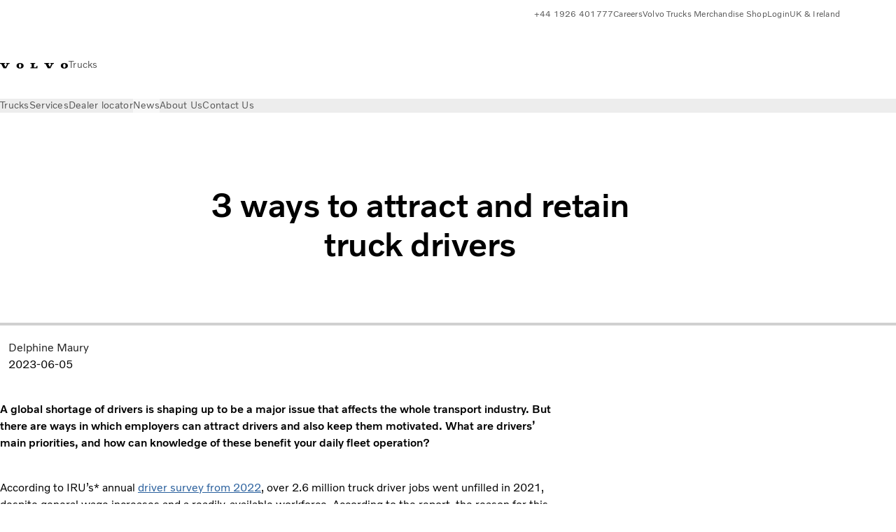

--- FILE ---
content_type: text/html;charset=utf-8
request_url: https://www.volvotrucks.co.uk/en-gb/news/insights/articles/2023/jun/3-ways-to-attract-and-retain-truck-drivers.html
body_size: 20072
content:

<!DOCTYPE HTML>
<html lang="en-GB" data-country="GB">
      <head>
    <meta charset="UTF-8"/>
    <title>3 ways to attract and retain truck drivers | Volvo Trucks</title>
    <meta name="keywords" content="Driver"/>
    <meta name="description" content="How can employers attract truck drivers and keep them motivated? And how can this knowledge benefit your daily fleet operation?"/>
    
    <meta name="viewport" content="width=device-width, initial-scale=1"/>

    
    
    

    
        <meta name="facebook-domain-verification" content="l8a8bkiitkg5gl9rridnj7w7es99xj"/>
    

    

    

    
    
<script defer="defer" type="text/javascript" src="/.rum/@adobe/helix-rum-js@%5E2/dist/rum-standalone.js"></script>
<link rel="stylesheet" href="/clientlibs-edge/production/20251211125631/shared/vcdk/publish.css" type="text/css"><script src="/clientlibs-edge/production/20251211125631/shared/vcdk/publish.js" defer></script>





    
    
<script src="/clientlibs-edge/production/20251211125631/shared/vcdk/components.js" defer></script>








    <link rel="preconnect" href="https://cdn.designsystem.volvogroup.com"/>
    <link rel="preconnect" href="https://cdn.designsystem.volvogroup.com" crossorigin/>
    <link href="https://cdn.designsystem.volvogroup.com/2-2-0/css/volvo/typefaces.css" rel="stylesheet"/>



    
    <link rel="preconnect" href="https://fonts.googleapis.com"/>
    <link rel="preconnect" href="https://fonts.gstatic.com" crossorigin/>
    <link href="https://fonts.googleapis.com/css2?family=Noto+Sans:ital,wdth,wght@0,62.5..100,100..900;1,62.5..100,100..900&display=swap" rel="stylesheet"/>

    
    









    
    <meta property="og:title" content="3 ways to attract and retain truck drivers"/>
<meta property="og:description" content="A global shortage of drivers is shaping up to be a major issue that affects the whole transport industry. But there are ways in which employers can attract drivers and also keep them motivated. What are drivers’ main priorities, and how can knowledge of these benefit your daily fleet operation?"/>
<meta property="og:type" content="website"/>
<meta property="og:image" content="https://www.volvotrucks.co.uk/content/dam/volvo-trucks/markets/master/home/news/insights/articles/2023/jun/3-ways-to-attract-and-retain-truck-drivers/female-driver-truck-2048x1045.jpg"/>
<meta property="og:image:alt" content="3 ways to attract and retain truck drivers"/>
<meta property="twitter:image" content="https://www.volvotrucks.co.uk/content/dam/volvo-trucks/markets/master/home/news/insights/articles/2023/jun/3-ways-to-attract-and-retain-truck-drivers/female-driver-truck-2048x1045.jpg"/>
<meta property="twitter:image:alt" content="3 ways to attract and retain truck drivers"/>




    
    
    
    
<link rel="stylesheet" href="/clientlibs-edge/production/20251211125631/volvo-trucks/publish.css" type="text/css">


    
    
    
    
    
    


    

     
    
    
    
    
    

    
    
    
    
    
    
    
    
    

    
    
    
    
    
    

    
    

    <meta name="analytics-pageview" content='{
            "_volvo": {
                "universal": {
                    "generic": {
                        "brand": {
                            "name": "Volvo Trucks",
                            "type": "Market",
                            "identifier": "mkt\u002Dvtc\u002Duk\u002Den",
                            "reportSuite": {
                                "prodList": "volvog224606,volvog648476,volvogvcvtc,volvogvc,volvog648633",
                                "stagingList": "volvogvtcdtmdev"
                            }
                        }
                    },
                    "web": {
                        "page": {
                            "category": "\/conf\/volvo\/settings\/wcm\/templates\/templates\u002Dvolvo\u002Dtrucks\/volvo\u002Dinsightarticlepage",
                            "language": "English",
                            "country": "United Kingdom",
                            "templateLocation": "\/conf\/volvo\/settings\/wcm\/templates\/templates\u002Dvolvo\u002Dtrucks\/volvo\u002Dinsightarticlepage",
                            "contentLocation": "\/content\/volvo\u002Dtrucks\/united\u002Dkingdom\/en\u002Dgb\/news\/insights\/articles\/2023\/jun\/3\u002Dways\u002Dto\u002Dattract\u002Dand\u002Dretain\u002Dtruck\u002Ddrivers",
                            "publishDate": "2024\u002D06\u002D11T15:41:37.687Z",
                            "tags": "driver",
                            "author": "Delphine Maury"
                        }
                    }
                }
            },
            "web" : {
                "webPageDetails" : {
                    "isErrorPage": false,
                    "isHomePage": false,
                    "name": "3 ways to attract and retain truck drivers | Volvo Trucks",
                    "siteSection": "\/news\/insights\/articles\/2023\/jun\/3\u002Dways\u002Dto\u002Dattract\u002Dand\u002Dretain\u002Dtruck\u002Ddrivers"
                }
            },
            "environment" : {
                "type": "prod"
            }
        }'/>

    
    <script>
        var dataLayer = {
            pageInfo:    {
                pageName:          "3 ways to attract and retain truck drivers",
                pageURL:           location.protocol + "//" + location.host + location.pathname,
                siteType:          "Market",
                siteIdentifier:    "mkt\u002Dvtc\u002Duk\u002Den",
                contentHierarchy1: "news",
                contentHierarchy2: "insights",
                contentHierarchy3: "articles"
            },
            contentInfo: {
                publishDate:     "2024\u002D06\u002D11T15:41:37.687Z",
                templateName:    "Trucks Editorial Article Template",
                serverName:      ""
            },
            bAInfo: {
                businessArea:           "Volvo Trucks",
                division:               "European Division",
                region:                 "EUD \u002D Region UK and Ireland",
                market:                 "United Kingdom",
                language:               "English",
                lama:                   "en\u002Dgb",
                reportSuiteListProd:    "volvog224606,volvog648476,volvogvcvtc,volvogvc,volvog648633",
                reportSuiteListStaging: "volvogvtcdtmdev"
            }
        };
    </script>
    
    <script></script>
    
    
    
    
<script src="/clientlibs-edge/production/20251211125631/shared/components/structure/analytics-pageview.js"></script>


    
    
    
<script src="/etc.clientlibs/core/wcm/components/commons/datalayer/v1/clientlibs/core.wcm.components.commons.datalayer.v1.lc-6e1e9f7e5e2e5885d29bea65710ca169-lc.js" defer></script>


    
    
    
<script src="/clientlibs-edge/production/20251211125631/shared/components/structure/analytics-scroll.js" defer></script>




    
    
    

    

    


        <script type="text/javascript" src="//assets.adobedtm.com/afa9a4d5289e/91d28c00a83f/launch-dd00e6fe2ce8.min.js" async></script>


    
    
    
<link rel="stylesheet" href="/etc.clientlibs/volvo/clientlibs/shared/components/pagetypes/insight-page.lc-20251211130927-lc.css" type="text/css">



    

    
    
        
    
<script src="/clientlibs-edge/production/20251211125631/shared/components/structure/head-resource.js"></script>


    

    
        <link data-nc="HeadResource" rel="shortcut icon" href="/etc.clientlibs/volvo/clientlibs/volvo-trucks/publish/resources/favicon.ico" type="image/x-icon"/>
        <link data-nc="HeadResource" rel="icon" href="/etc.clientlibs/volvo/clientlibs/volvo-trucks/publish/resources/favicon.ico" type="image/x-icon"/>
    


    
    
    
        <script type='application/ld+json'>
            {"description":"How can employers attract truck drivers and keep them motivated? And how can this knowledge benefit your daily fleet operation?","headline":"3 ways to attract and retain truck drivers","datePublished":"2023-06-05","dateModified":"2023-06-21T09:14:54.102Z","image":"https://assets.volvo.com/is/image/VolvoInformationTechnologyAB/female-driver-truck-2048x1045?wid=1400&fit=constrain","mainEntityOfPage":{"@type":"WebPage","@id":"https://www.volvotrucks.co.uk/en-gb/news/insights/articles/2023/jun/3-ways-to-attract-and-retain-truck-drivers.html"},"author":{"name":"Delphine Maury","@type":"Person"},"publisher":{"name":"","logo":{"url":"https://publish-p110498-e1122048.adobeaemcloud.com/content/dam/volvo-trucks/markets/master/logos/volvo-iron-mark.svg","@type":"ImageObject"},"@type":"Organization"},"@context":"https://schema.org","@type":"Article"}
        </script>
    

<script>(window.BOOMR_mq=window.BOOMR_mq||[]).push(["addVar",{"rua.upush":"false","rua.cpush":"false","rua.upre":"false","rua.cpre":"true","rua.uprl":"false","rua.cprl":"false","rua.cprf":"false","rua.trans":"SJ-6d9d42f0-f23e-45cd-b7b8-956758186d54","rua.cook":"false","rua.ims":"false","rua.ufprl":"false","rua.cfprl":"false","rua.isuxp":"false","rua.texp":"norulematch","rua.ceh":"false","rua.ueh":"false","rua.ieh.st":"0"}]);</script>
<script>!function(){function o(n,i){if(n&&i)for(var r in i)i.hasOwnProperty(r)&&(void 0===n[r]?n[r]=i[r]:n[r].constructor===Object&&i[r].constructor===Object?o(n[r],i[r]):n[r]=i[r])}try{var n=decodeURIComponent("%7B%22Akamai%22%3A%7B%22enabled%22%3Afalse%7D%7D");if(n.length>0&&window.JSON&&"function"==typeof window.JSON.parse){var i=JSON.parse(n);void 0!==window.BOOMR_config?o(window.BOOMR_config,i):window.BOOMR_config=i}}catch(r){window.console&&"function"==typeof window.console.error&&console.error("mPulse: Could not parse configuration",r)}}();</script>
                              <script>!function(e){var n="https://s.go-mpulse.net/boomerang/";if("False"=="True")e.BOOMR_config=e.BOOMR_config||{},e.BOOMR_config.PageParams=e.BOOMR_config.PageParams||{},e.BOOMR_config.PageParams.pci=!0,n="https://s2.go-mpulse.net/boomerang/";if(window.BOOMR_API_key="U8VVS-TMFQM-QRGEM-JETE5-6XQ2X",function(){function e(){if(!o){var e=document.createElement("script");e.id="boomr-scr-as",e.src=window.BOOMR.url,e.async=!0,i.parentNode.appendChild(e),o=!0}}function t(e){o=!0;var n,t,a,r,d=document,O=window;if(window.BOOMR.snippetMethod=e?"if":"i",t=function(e,n){var t=d.createElement("script");t.id=n||"boomr-if-as",t.src=window.BOOMR.url,BOOMR_lstart=(new Date).getTime(),e=e||d.body,e.appendChild(t)},!window.addEventListener&&window.attachEvent&&navigator.userAgent.match(/MSIE [67]\./))return window.BOOMR.snippetMethod="s",void t(i.parentNode,"boomr-async");a=document.createElement("IFRAME"),a.src="about:blank",a.title="",a.role="presentation",a.loading="eager",r=(a.frameElement||a).style,r.width=0,r.height=0,r.border=0,r.display="none",i.parentNode.appendChild(a);try{O=a.contentWindow,d=O.document.open()}catch(_){n=document.domain,a.src="javascript:var d=document.open();d.domain='"+n+"';void(0);",O=a.contentWindow,d=O.document.open()}if(n)d._boomrl=function(){this.domain=n,t()},d.write("<bo"+"dy onload='document._boomrl();'>");else if(O._boomrl=function(){t()},O.addEventListener)O.addEventListener("load",O._boomrl,!1);else if(O.attachEvent)O.attachEvent("onload",O._boomrl);d.close()}function a(e){window.BOOMR_onload=e&&e.timeStamp||(new Date).getTime()}if(!window.BOOMR||!window.BOOMR.version&&!window.BOOMR.snippetExecuted){window.BOOMR=window.BOOMR||{},window.BOOMR.snippetStart=(new Date).getTime(),window.BOOMR.snippetExecuted=!0,window.BOOMR.snippetVersion=12,window.BOOMR.url=n+"U8VVS-TMFQM-QRGEM-JETE5-6XQ2X";var i=document.currentScript||document.getElementsByTagName("script")[0],o=!1,r=document.createElement("link");if(r.relList&&"function"==typeof r.relList.supports&&r.relList.supports("preload")&&"as"in r)window.BOOMR.snippetMethod="p",r.href=window.BOOMR.url,r.rel="preload",r.as="script",r.addEventListener("load",e),r.addEventListener("error",function(){t(!0)}),setTimeout(function(){if(!o)t(!0)},3e3),BOOMR_lstart=(new Date).getTime(),i.parentNode.appendChild(r);else t(!1);if(window.addEventListener)window.addEventListener("load",a,!1);else if(window.attachEvent)window.attachEvent("onload",a)}}(),"400".length>0)if(e&&"performance"in e&&e.performance&&"function"==typeof e.performance.setResourceTimingBufferSize)e.performance.setResourceTimingBufferSize(400);!function(){if(BOOMR=e.BOOMR||{},BOOMR.plugins=BOOMR.plugins||{},!BOOMR.plugins.AK){var n="true"=="true"?1:0,t="",a="ck76lyyxgzgi22lg64ja-f-9ab6b208f-clientnsv4-s.akamaihd.net",i="false"=="true"?2:1,o={"ak.v":"39","ak.cp":"380828","ak.ai":parseInt("967133",10),"ak.ol":"0","ak.cr":9,"ak.ipv":4,"ak.proto":"h2","ak.rid":"753dd125","ak.r":42951,"ak.a2":n,"ak.m":"","ak.n":"essl","ak.bpcip":"18.191.229.0","ak.cport":39644,"ak.gh":"23.59.176.205","ak.quicv":"","ak.tlsv":"tls1.3","ak.0rtt":"","ak.0rtt.ed":"","ak.csrc":"-","ak.acc":"","ak.t":"1768355602","ak.ak":"hOBiQwZUYzCg5VSAfCLimQ==CwP/Z7jJfOur3AhijWovqmgASIc2ZD8upCoZjUpAlcwiDa6YmH/2HVbiZDR+i++pAJOf40JCson6nQNreqr4D44jyRQGm0tluW0kTGr1wUi+pcdBBxjg883WrozgmPoPjjIbvw7mOFaPVQcTFIOpNDxsYaAcA6Ilbu9nYR8AfeEH9yu2AmC1SVvNivI/b1d+zk+ptUz/RAZG7aLVO449Qqd+bOtGKRcSfJMygeyGFWgrqAFDSGJVVl8IWgEQUivh2T150X/eBrrO2+/VATh0AwWavrjoG++ntmi50KsCVpF5w3hogLwBjXnZZneqz1+5LRPPtNmuedX6whxQpN5wpTMg7Gt+1tnYpZkGbtHR5mIE7JeH0hSprA+nhdopTCN4CWEHnjmom8IHwpxuRQynjrkCBcq3AvyGiBY4aYfB2L4=","ak.pv":"55","ak.dpoabenc":"","ak.tf":i};if(""!==t)o["ak.ruds"]=t;var r={i:!1,av:function(n){var t="http.initiator";if(n&&(!n[t]||"spa_hard"===n[t]))o["ak.feo"]=void 0!==e.aFeoApplied?1:0,BOOMR.addVar(o)},rv:function(){var e=["ak.bpcip","ak.cport","ak.cr","ak.csrc","ak.gh","ak.ipv","ak.m","ak.n","ak.ol","ak.proto","ak.quicv","ak.tlsv","ak.0rtt","ak.0rtt.ed","ak.r","ak.acc","ak.t","ak.tf"];BOOMR.removeVar(e)}};BOOMR.plugins.AK={akVars:o,akDNSPreFetchDomain:a,init:function(){if(!r.i){var e=BOOMR.subscribe;e("before_beacon",r.av,null,null),e("onbeacon",r.rv,null,null),r.i=!0}return this},is_complete:function(){return!0}}}}()}(window);</script></head>
      <body class="insightarticlepage basepage page basicpage" id="insightarticlepage-e8b5a9e5b3" data-cmp-data-layer-enabled>
        <div class="vcdk-theme-provider vcdk-theme-provider--main vcdk-theme-volvo" data-vcdk-brand="volvo" data-vcdk-mode="light" themeid="volvo-light">
          
              
          
          
          
              
    
        
    
<link rel="stylesheet" href="/clientlibs-edge/production/20251211125631/shared/components/structure/top-banner.css" type="text/css"><script src="/clientlibs-edge/production/20251211125631/shared/components/structure/top-banner.js" defer></script>


    
    
    
    
    
<script src="/clientlibs-edge/production/20251211125631/shared/components/structure/unsupported-browser.js" defer></script>




<div class="top-banner unsupported-browser hidden" data-nc="TopBanner">
    <div class="container">
        <vcdk-banner themeId="volvo-light" data-nc="UnsupportedBrowser">
            We noticed that you are using a browser that is no longer supported by our system, to enjoy the full Volvo experience consider changing browser
            <vcdk-banner-actions>
                
    
    
    
    

    
    

    
    
        
    
<link rel="stylesheet" href="/clientlibs-edge/production/20251211125631/shared/components/content/button.css" type="text/css">


    

    
    
    
    
        <vcdk-button invert-theme variant="secondary" size="medium" class="top-banner__close">
            Close
        </vcdk-button>
    

            </vcdk-banner-actions>
        </vcdk-banner>
    </div>
</div>


    
    
    
        
    
<link rel="stylesheet" href="/clientlibs-edge/production/20251211125631/shared/components/structure/marketlanguageselector.css" type="text/css"><script src="/clientlibs-edge/production/20251211125631/shared/components/structure/marketlanguageselector.js" defer></script>


    
    <div class="top-banner hidden" data-nc="TopBanner" data-nc-params-TopBanner='{
            "homepagePath": "/content/volvo-trucks/united-kingdom/en-gb"
        }'>
        <div class="container">

        </div>
    </div>




              <div class="header"><header class="header__container container-fullwidth">
    <div class="header__main container" data-nc="Header" data-nc-params-Header='{
             &quot;sticky&quot;: &quot;desktop&quot;
         }'>
        
        <div class="header__brand">
    <div class="header__brand__container">
        
        

    
        
        
            
            
            
            
            
            
            
            
                
    
<script src="/clientlibs-edge/production/20251211125631/shared/components/content/image/image.js" defer></script>


            
            
            
            
            
    
<script src="/etc.clientlibs/core/wcm/components/image/v2/image/clientlibs/site.lc-d31d55e65397b599da9a48a99dd8f4af-lc.js"></script>


        
        
        
        
            
                <div data-cmp-is="image" data-cmp-lazythreshold="0" data-cmp-src="/en-gb/_jcr_content/root/header/logo.coreimg{.width}.svg/1655388108593/volvo-iron-mark.svg" data-asset="/content/dam/volvo-trucks/markets/master/logos/volvo-iron-mark.svg" data-nc="ImageViewer" data-nc-params-ImageViewer='{
                        "assetUrl": "/en-gb/_jcr_content/root/header/logo.coreimg.svg/1655388108593/volvo-iron-mark.svg",
                        "assetPath": "",
                        "imageServer": "",
                        "isZoom": false
                    }' data-title="Volvo Logo" class="img__container  cmp-image" id="image-a8ce295b8b" itemscope itemtype="http://schema.org/ImageObject">
                    
                    <a class="img__link" href="/en-gb.html" data-cmp-hook-image="link" target="_self">
                        
    
        
        <img src="/en-gb/_jcr_content/root/header/logo.coreimg.svg/1655388108593/volvo-iron-mark.svg" class="img__asset cmp-image__image img__asset__image" itemprop="contentUrl" data-cmp-hook-image="image" alt="Volvo Logo"/>
        
        
    

                        <div class="cmp-image__overlay"></div>
                    </a>
                    
                    
                </div>
            
        

    
    



    


        <div class="header__brand-text">
            <p class="header__company">Trucks</p>
            <p class="header__market"></p>
        </div>
    </div>
</div>

        
        <div class="header__meta ">
    
    
    <div class="header__metanav header__metanav--phone hidden-desktop">
        <ul class="cmp-list">
            
            <li class="cmp-list__item">
                
                
    
    
    
    <vcdk-icon-button button-aria-label="Search" variant="tertiary" size="medium" icon="search" class="header__searchIcon">
    </vcdk-icon-button>

            </li>
            
            <li class="cmp-list__item">
                <span data-nc="Link" data-nc-params-link='{&quot;event&quot;: &quot;SIDENAV_OPEN&quot;}'>
                    
                    
    
    
    
    <vcdk-icon-button button-aria-label="Open Menu" variant="tertiary" size="medium" icon="hamburger-menu" class="header__burgerIcon">
    </vcdk-icon-button>

                </span>
            </li>
        </ul>
    </div>
    
    <div class="header__metanav header__metanav--desktop hidden-phone hidden-tablet">
        <div class="header-top-links structurelist list header__toplinks">
    
    



    
    
<script src="/clientlibs-edge/production/20251211125631/shared/components/content/list.js" defer></script>







<div class="list" data-nc="List" data-nc-params-List='{
        "title": ""
     }'>
    <div class="cmp-list--default">
        
        
    
    
        <ul class="cmp-list">
            <li class="cmp-list__item">
                <a class="cmp-list__item-link" href="tel:000441926401777" target="_blank" data-link-text="+44 1926 401777" rel="noopener">
                    
    <vcdk-system-icon size="24" icon="phone-active" element-role="presentation" class="cmp-list__item-icon cmp-list__item-icon--start"></vcdk-system-icon>

                    <span class="cmp-list__item-text" data-link-text="+44 1926 401777">
                        +44 1926 401777
                    </span>
                </a>
            </li>
        
            <li class="cmp-list__item">
                <a class="cmp-list__item-link" href="https://www.volvotrucks.com/en-en/about-us/career.html" target="_blank" data-link-text="Careers" rel="noopener">
                    
    <vcdk-system-icon size="24" icon="people" element-role="presentation" class="cmp-list__item-icon cmp-list__item-icon--start"></vcdk-system-icon>

                    <span class="cmp-list__item-text" data-link-text="Careers">
                        Careers
                    </span>
                </a>
            </li>
        
            <li class="cmp-list__item">
                <a class="cmp-list__item-link" href="https://www.volvomerchandise.co.uk" target="_blank" data-link-text="Volvo Trucks Merchandise Shop" rel="noopener">
                    
    <vcdk-system-icon size="24" icon="shopping-cart" element-role="presentation" class="cmp-list__item-icon cmp-list__item-icon--start"></vcdk-system-icon>

                    <span class="cmp-list__item-text" data-link-text="Volvo Trucks Merchandise Shop">
                        Volvo Trucks Merchandise Shop
                    </span>
                </a>
            </li>
        
            <li class="cmp-list__item">
                <a class="cmp-list__item-link" href="https://www.volvotrucks.co.uk/en-gb/tools/login.html" target="_self" data-link-text="Login">
                    
    <vcdk-system-icon size="24" icon="user" element-role="presentation" class="cmp-list__item-icon cmp-list__item-icon--start"></vcdk-system-icon>

                    <span class="cmp-list__item-text" data-link-text="Login">
                        Login
                    </span>
                </a>
            </li>
        
            <li class="cmp-list__item">
                <a class="cmp-list__item-link" href="https://www.volvotrucks.com/en-en/select-market.html" target="_self" data-link-text="UK &amp; Ireland" rel="noopener">
                    
    <vcdk-system-icon size="24" icon="globe" element-role="presentation" class="cmp-list__item-icon cmp-list__item-icon--start"></vcdk-system-icon>

                    <span class="cmp-list__item-text" data-link-text="UK &amp; Ireland">
                        UK &amp; Ireland
                    </span>
                </a>
            </li>
        </ul>
    

    </div>
    
    <div class="cmp-list--accordion">
        <details class="cmp-list__details">
            <summary class="cmp-list__title">
                
                
            </summary>
            
    
    
        <ul class="cmp-list">
            <li class="cmp-list__item">
                <a class="cmp-list__item-link" href="tel:000441926401777" target="_blank" data-link-text="+44 1926 401777" rel="noopener">
                    
    <vcdk-system-icon size="24" icon="phone-active" element-role="presentation" class="cmp-list__item-icon cmp-list__item-icon--start"></vcdk-system-icon>

                    <span class="cmp-list__item-text" data-link-text="+44 1926 401777">
                        +44 1926 401777
                    </span>
                </a>
            </li>
        
            <li class="cmp-list__item">
                <a class="cmp-list__item-link" href="https://www.volvotrucks.com/en-en/about-us/career.html" target="_blank" data-link-text="Careers" rel="noopener">
                    
    <vcdk-system-icon size="24" icon="people" element-role="presentation" class="cmp-list__item-icon cmp-list__item-icon--start"></vcdk-system-icon>

                    <span class="cmp-list__item-text" data-link-text="Careers">
                        Careers
                    </span>
                </a>
            </li>
        
            <li class="cmp-list__item">
                <a class="cmp-list__item-link" href="https://www.volvomerchandise.co.uk" target="_blank" data-link-text="Volvo Trucks Merchandise Shop" rel="noopener">
                    
    <vcdk-system-icon size="24" icon="shopping-cart" element-role="presentation" class="cmp-list__item-icon cmp-list__item-icon--start"></vcdk-system-icon>

                    <span class="cmp-list__item-text" data-link-text="Volvo Trucks Merchandise Shop">
                        Volvo Trucks Merchandise Shop
                    </span>
                </a>
            </li>
        
            <li class="cmp-list__item">
                <a class="cmp-list__item-link" href="https://www.volvotrucks.co.uk/en-gb/tools/login.html" target="_self" data-link-text="Login">
                    
    <vcdk-system-icon size="24" icon="user" element-role="presentation" class="cmp-list__item-icon cmp-list__item-icon--start"></vcdk-system-icon>

                    <span class="cmp-list__item-text" data-link-text="Login">
                        Login
                    </span>
                </a>
            </li>
        
            <li class="cmp-list__item">
                <a class="cmp-list__item-link" href="https://www.volvotrucks.com/en-en/select-market.html" target="_self" data-link-text="UK &amp; Ireland" rel="noopener">
                    
    <vcdk-system-icon size="24" icon="globe" element-role="presentation" class="cmp-list__item-icon cmp-list__item-icon--start"></vcdk-system-icon>

                    <span class="cmp-list__item-text" data-link-text="UK &amp; Ireland">
                        UK &amp; Ireland
                    </span>
                </a>
            </li>
        </ul>
    

        </details>
    </div>
</div>

    

</div>

    </div>
</div>

        
        

    <div class="header__search" hidden aria-hidden="true">
        
    <section class="cmp-search search" role="search" data-cmp-is="search" data-cmp-min-length="10000" data-cmp-results-size="10" data-nc="Search" data-cmp-data-layer="{&#34;search-772fdfb1d2&#34;:{&#34;@type&#34;:&#34;volvo/base/components/structure/search&#34;}}">
        <form class="cmp-search__form" method="get" data-cmp-results-page="https://www.volvotrucks.co.uk/en-gb/tools/search-result.html" data-cmp-hook-search="form" action="/content/volvo-trucks/united-kingdom/en-gb.searchresults.json/_jcr_content/root/header/search" autocomplete="off">
            <div class="cmp-search__field">
                
    <vcdk-search-field placeholder="Search" name="q" input-aria-label="Search" id="search-field" icon="search" class="form-field--vcdk-search-field cmp-search__input">
    </vcdk-search-field>

                
            </div>
        </form>
        
<script data-cmp-hook-search="itemTemplate" type="x-template">
    <a class="cmp-search__item" data-cmp-hook-search="item" role="option" aria-selected="false">
        <span class="cmp-search__item-title" data-cmp-hook-search="itemTitle"></span>
    </a>
</script>

    </section>


    
    
<script src="/clientlibs-edge/production/20251211125631/shared/components/structure/search.js" defer></script>




    </div>


    </div>

    
    <div class="header__mainnav" data-nc="Navigation" data-nc-params-navigation='{"i18n": { "overview": "Overview"}}'>
    
        
    
<script src="/clientlibs-edge/production/20251211125631/shared/components/structure/main-navigation.js" defer></script>


    

    <div class="header__mainnav-content">
          <div class="hidden-desktop header__mainnav-topbar">
               <div class="header__toplinks">
                    
                    <div class="header-top-links structurelist list">
    
    



    
    








<div class="list" data-nc="List" data-nc-params-List='{
        "title": ""
     }'>
    <div class="cmp-list--default">
        
        
    
    
        <ul class="cmp-list">
            <li class="cmp-list__item">
                <a class="cmp-list__item-link" href="tel:000441926401777" target="_blank" data-link-text="+44 1926 401777" rel="noopener">
                    
    <vcdk-system-icon size="24" icon="phone-active" element-role="presentation" class="cmp-list__item-icon cmp-list__item-icon--start"></vcdk-system-icon>

                    <span class="cmp-list__item-text" data-link-text="+44 1926 401777">
                        +44 1926 401777
                    </span>
                </a>
            </li>
        
            <li class="cmp-list__item">
                <a class="cmp-list__item-link" href="https://www.volvotrucks.com/en-en/about-us/career.html" target="_blank" data-link-text="Careers" rel="noopener">
                    
    <vcdk-system-icon size="24" icon="people" element-role="presentation" class="cmp-list__item-icon cmp-list__item-icon--start"></vcdk-system-icon>

                    <span class="cmp-list__item-text" data-link-text="Careers">
                        Careers
                    </span>
                </a>
            </li>
        
            <li class="cmp-list__item">
                <a class="cmp-list__item-link" href="https://www.volvomerchandise.co.uk" target="_blank" data-link-text="Volvo Trucks Merchandise Shop" rel="noopener">
                    
    <vcdk-system-icon size="24" icon="shopping-cart" element-role="presentation" class="cmp-list__item-icon cmp-list__item-icon--start"></vcdk-system-icon>

                    <span class="cmp-list__item-text" data-link-text="Volvo Trucks Merchandise Shop">
                        Volvo Trucks Merchandise Shop
                    </span>
                </a>
            </li>
        
            <li class="cmp-list__item">
                <a class="cmp-list__item-link" href="https://www.volvotrucks.co.uk/en-gb/tools/login.html" target="_self" data-link-text="Login">
                    
    <vcdk-system-icon size="24" icon="user" element-role="presentation" class="cmp-list__item-icon cmp-list__item-icon--start"></vcdk-system-icon>

                    <span class="cmp-list__item-text" data-link-text="Login">
                        Login
                    </span>
                </a>
            </li>
        
            <li class="cmp-list__item">
                <a class="cmp-list__item-link" href="https://www.volvotrucks.com/en-en/select-market.html" target="_self" data-link-text="UK &amp; Ireland" rel="noopener">
                    
    <vcdk-system-icon size="24" icon="globe" element-role="presentation" class="cmp-list__item-icon cmp-list__item-icon--start"></vcdk-system-icon>

                    <span class="cmp-list__item-text" data-link-text="UK &amp; Ireland">
                        UK &amp; Ireland
                    </span>
                </a>
            </li>
        </ul>
    

    </div>
    
    <div class="cmp-list--accordion">
        <details class="cmp-list__details">
            <summary class="cmp-list__title">
                
                
            </summary>
            
    
    
        <ul class="cmp-list">
            <li class="cmp-list__item">
                <a class="cmp-list__item-link" href="tel:000441926401777" target="_blank" data-link-text="+44 1926 401777" rel="noopener">
                    
    <vcdk-system-icon size="24" icon="phone-active" element-role="presentation" class="cmp-list__item-icon cmp-list__item-icon--start"></vcdk-system-icon>

                    <span class="cmp-list__item-text" data-link-text="+44 1926 401777">
                        +44 1926 401777
                    </span>
                </a>
            </li>
        
            <li class="cmp-list__item">
                <a class="cmp-list__item-link" href="https://www.volvotrucks.com/en-en/about-us/career.html" target="_blank" data-link-text="Careers" rel="noopener">
                    
    <vcdk-system-icon size="24" icon="people" element-role="presentation" class="cmp-list__item-icon cmp-list__item-icon--start"></vcdk-system-icon>

                    <span class="cmp-list__item-text" data-link-text="Careers">
                        Careers
                    </span>
                </a>
            </li>
        
            <li class="cmp-list__item">
                <a class="cmp-list__item-link" href="https://www.volvomerchandise.co.uk" target="_blank" data-link-text="Volvo Trucks Merchandise Shop" rel="noopener">
                    
    <vcdk-system-icon size="24" icon="shopping-cart" element-role="presentation" class="cmp-list__item-icon cmp-list__item-icon--start"></vcdk-system-icon>

                    <span class="cmp-list__item-text" data-link-text="Volvo Trucks Merchandise Shop">
                        Volvo Trucks Merchandise Shop
                    </span>
                </a>
            </li>
        
            <li class="cmp-list__item">
                <a class="cmp-list__item-link" href="https://www.volvotrucks.co.uk/en-gb/tools/login.html" target="_self" data-link-text="Login">
                    
    <vcdk-system-icon size="24" icon="user" element-role="presentation" class="cmp-list__item-icon cmp-list__item-icon--start"></vcdk-system-icon>

                    <span class="cmp-list__item-text" data-link-text="Login">
                        Login
                    </span>
                </a>
            </li>
        
            <li class="cmp-list__item">
                <a class="cmp-list__item-link" href="https://www.volvotrucks.com/en-en/select-market.html" target="_self" data-link-text="UK &amp; Ireland" rel="noopener">
                    
    <vcdk-system-icon size="24" icon="globe" element-role="presentation" class="cmp-list__item-icon cmp-list__item-icon--start"></vcdk-system-icon>

                    <span class="cmp-list__item-text" data-link-text="UK &amp; Ireland">
                        UK &amp; Ireland
                    </span>
                </a>
            </li>
        </ul>
    

        </details>
    </div>
</div>

    

</div>

               </div>
               <div class="header__mainnav-close">
                    
                    
                    <span data-nc="Link" data-nc-params-link='{ &quot;event&quot;: &quot;SIDENAV_CLOSE&quot; }'>
                         
    
    
    
    <vcdk-icon-button button-aria-label="Close Menu" variant="tertiary" size="medium" icon="close" class="header__closeIcon">
    </vcdk-icon-button>

                    </span>
               </div>
          </div>
          
          <div class="main-nav main-navigation navigation container"><nav id="main-navigation-94b6754f09" class="cmp-navigation" itemscope itemtype="http://schema.org/SiteNavigationElement" data-cmp-data-layer="{&#34;main-navigation-94b6754f09&#34;:{&#34;@type&#34;:&#34;volvo/base/components/structure/main-navigation&#34;}}">
    <ul class="cmp-navigation__group">
        
    <li class="cmp-navigation__item cmp-navigation__item--level-0">
        
    <a href="/en-gb/trucks.html" class="cmp-navigation__item-link" data-breadcrumb="/content/volvo-trucks/united-kingdom/en-gb/trucks" target="_self">
        
        
        
        
        
        <span class="cmp-navigation__item-link-text">Trucks</span>
        
    <vcdk-system-icon size="16" icon="chevron-down" element-role="presentation" class="cmp-navigation__item-link-icon cmp-navigation__item-link-icon--16"></vcdk-system-icon>

        
    <vcdk-system-icon size="24" icon="chevron-down" element-role="presentation" class="cmp-navigation__item-link-icon cmp-navigation__item-link-icon--24"></vcdk-system-icon>

    </a>
    

        
    <ul class="cmp-navigation__group">
        
    <li class="cmp-navigation__item cmp-navigation__item--level-1">
        
    <a href="/en-gb/trucks/models.html" class="cmp-navigation__item-link" data-breadcrumb="/content/volvo-trucks/united-kingdom/en-gb/trucks/models" target="_self">
        
        
        
        
        
        <span class="cmp-navigation__item-link-text">All models</span>
        
    <vcdk-system-icon size="16" icon="chevron-right" element-role="presentation" class="cmp-navigation__item-link-icon cmp-navigation__item-link-icon--16"></vcdk-system-icon>

        
    <vcdk-system-icon size="24" icon="chevron-right" element-role="presentation" class="cmp-navigation__item-link-icon cmp-navigation__item-link-icon--24"></vcdk-system-icon>

    </a>
    

        
    <ul class="cmp-navigation__group">
        
    <li class="cmp-navigation__item cmp-navigation__item--level-2">
        
    <a href="/en-gb/trucks/models/volvo-fh16-aero.html" class="cmp-navigation__item-link" data-breadcrumb="/content/volvo-trucks/united-kingdom/en-gb/trucks/models/volvo-fh16-aero" target="_self">
        
        
        
        
        
        <span class="cmp-navigation__item-link-text">Volvo FH16 Aero</span>
        
    <vcdk-system-icon size="16" icon="chevron-right" element-role="presentation" class="cmp-navigation__item-link-icon cmp-navigation__item-link-icon--16"></vcdk-system-icon>

        
    <vcdk-system-icon size="24" icon="chevron-right" element-role="presentation" class="cmp-navigation__item-link-icon cmp-navigation__item-link-icon--24"></vcdk-system-icon>

    </a>
    

        
    </li>

    <li class="cmp-navigation__item cmp-navigation__item--level-2">
        
    <a href="/en-gb/trucks/models/volvo-fh-aero.html" class="cmp-navigation__item-link" data-breadcrumb="/content/volvo-trucks/united-kingdom/en-gb/trucks/models/volvo-fh-aero" target="_self">
        
        
        
        
        
        <span class="cmp-navigation__item-link-text">Volvo FH Aero</span>
        
    <vcdk-system-icon size="16" icon="chevron-right" element-role="presentation" class="cmp-navigation__item-link-icon cmp-navigation__item-link-icon--16"></vcdk-system-icon>

        
    <vcdk-system-icon size="24" icon="chevron-right" element-role="presentation" class="cmp-navigation__item-link-icon cmp-navigation__item-link-icon--24"></vcdk-system-icon>

    </a>
    

        
    </li>

    <li class="cmp-navigation__item cmp-navigation__item--level-2">
        
    <a href="/en-gb/trucks/models/volvo-fh16.html" class="cmp-navigation__item-link" data-breadcrumb="/content/volvo-trucks/united-kingdom/en-gb/trucks/models/volvo-fh16" target="_self">
        
        
        
        
        
        <span class="cmp-navigation__item-link-text">Volvo FH16</span>
        
    <vcdk-system-icon size="16" icon="chevron-right" element-role="presentation" class="cmp-navigation__item-link-icon cmp-navigation__item-link-icon--16"></vcdk-system-icon>

        
    <vcdk-system-icon size="24" icon="chevron-right" element-role="presentation" class="cmp-navigation__item-link-icon cmp-navigation__item-link-icon--24"></vcdk-system-icon>

    </a>
    

        
    </li>

    <li class="cmp-navigation__item cmp-navigation__item--level-2">
        
    <a href="/en-gb/trucks/models/volvo-fh.html" class="cmp-navigation__item-link" data-breadcrumb="/content/volvo-trucks/united-kingdom/en-gb/trucks/models/volvo-fh" target="_self">
        
        
        
        
        
        <span class="cmp-navigation__item-link-text">Volvo FH</span>
        
    <vcdk-system-icon size="16" icon="chevron-right" element-role="presentation" class="cmp-navigation__item-link-icon cmp-navigation__item-link-icon--16"></vcdk-system-icon>

        
    <vcdk-system-icon size="24" icon="chevron-right" element-role="presentation" class="cmp-navigation__item-link-icon cmp-navigation__item-link-icon--24"></vcdk-system-icon>

    </a>
    

        
    </li>

    <li class="cmp-navigation__item cmp-navigation__item--level-2">
        
    <a href="/en-gb/trucks/models/volvo-fmx.html" class="cmp-navigation__item-link" data-breadcrumb="/content/volvo-trucks/united-kingdom/en-gb/trucks/models/volvo-fmx" target="_self">
        
        
        
        
        
        <span class="cmp-navigation__item-link-text">Volvo FMX</span>
        
    <vcdk-system-icon size="16" icon="chevron-right" element-role="presentation" class="cmp-navigation__item-link-icon cmp-navigation__item-link-icon--16"></vcdk-system-icon>

        
    <vcdk-system-icon size="24" icon="chevron-right" element-role="presentation" class="cmp-navigation__item-link-icon cmp-navigation__item-link-icon--24"></vcdk-system-icon>

    </a>
    

        
    </li>

    <li class="cmp-navigation__item cmp-navigation__item--level-2">
        
    <a href="/en-gb/trucks/models/volvo-fm.html" class="cmp-navigation__item-link" data-breadcrumb="/content/volvo-trucks/united-kingdom/en-gb/trucks/models/volvo-fm" target="_self">
        
        
        
        
        
        <span class="cmp-navigation__item-link-text">Volvo FM</span>
        
    <vcdk-system-icon size="16" icon="chevron-right" element-role="presentation" class="cmp-navigation__item-link-icon cmp-navigation__item-link-icon--16"></vcdk-system-icon>

        
    <vcdk-system-icon size="24" icon="chevron-right" element-role="presentation" class="cmp-navigation__item-link-icon cmp-navigation__item-link-icon--24"></vcdk-system-icon>

    </a>
    

        
    </li>

    <li class="cmp-navigation__item cmp-navigation__item--level-2">
        
    <a href="/en-gb/trucks/models/volvo-fe.html" class="cmp-navigation__item-link" data-breadcrumb="/content/volvo-trucks/united-kingdom/en-gb/trucks/models/volvo-fe" target="_self">
        
        
        
        
        
        <span class="cmp-navigation__item-link-text">Volvo FE</span>
        
    <vcdk-system-icon size="16" icon="chevron-right" element-role="presentation" class="cmp-navigation__item-link-icon cmp-navigation__item-link-icon--16"></vcdk-system-icon>

        
    <vcdk-system-icon size="24" icon="chevron-right" element-role="presentation" class="cmp-navigation__item-link-icon cmp-navigation__item-link-icon--24"></vcdk-system-icon>

    </a>
    

        
    </li>

    <li class="cmp-navigation__item cmp-navigation__item--level-2">
        
    <a href="/en-gb/trucks/models/volvo-fl.html" class="cmp-navigation__item-link" data-breadcrumb="/content/volvo-trucks/united-kingdom/en-gb/trucks/models/volvo-fl" target="_self">
        
        
        
        
        
        <span class="cmp-navigation__item-link-text">Volvo FL</span>
        
    <vcdk-system-icon size="16" icon="chevron-right" element-role="presentation" class="cmp-navigation__item-link-icon cmp-navigation__item-link-icon--16"></vcdk-system-icon>

        
    <vcdk-system-icon size="24" icon="chevron-right" element-role="presentation" class="cmp-navigation__item-link-icon cmp-navigation__item-link-icon--24"></vcdk-system-icon>

    </a>
    

        
    </li>

        
    </ul>

    </li>

    <li class="cmp-navigation__item cmp-navigation__item--level-1">
        
    <a href="/en-gb/trucks/electric.html" class="cmp-navigation__item-link" data-breadcrumb="/content/volvo-trucks/united-kingdom/en-gb/trucks/electric" target="_self">
        
        
        
        
        
        <span class="cmp-navigation__item-link-text">Electric trucks</span>
        
    <vcdk-system-icon size="16" icon="chevron-right" element-role="presentation" class="cmp-navigation__item-link-icon cmp-navigation__item-link-icon--16"></vcdk-system-icon>

        
    <vcdk-system-icon size="24" icon="chevron-right" element-role="presentation" class="cmp-navigation__item-link-icon cmp-navigation__item-link-icon--24"></vcdk-system-icon>

    </a>
    

        
    <ul class="cmp-navigation__group">
        
    <li class="cmp-navigation__item cmp-navigation__item--level-2">
        
    <a href="/en-gb/trucks/electric/volvo-fh-aero-electric.html" class="cmp-navigation__item-link" data-breadcrumb="/content/volvo-trucks/united-kingdom/en-gb/trucks/electric/volvo-fh-aero-electric" target="_self">
        
        
        
        
        
        <span class="cmp-navigation__item-link-text">Volvo FH Aero Electric</span>
        
    <vcdk-system-icon size="16" icon="chevron-right" element-role="presentation" class="cmp-navigation__item-link-icon cmp-navigation__item-link-icon--16"></vcdk-system-icon>

        
    <vcdk-system-icon size="24" icon="chevron-right" element-role="presentation" class="cmp-navigation__item-link-icon cmp-navigation__item-link-icon--24"></vcdk-system-icon>

    </a>
    

        
    </li>

    <li class="cmp-navigation__item cmp-navigation__item--level-2">
        
    <a href="/en-gb/trucks/electric/volvo-fh-electric.html" class="cmp-navigation__item-link" data-breadcrumb="/content/volvo-trucks/united-kingdom/en-gb/trucks/electric/volvo-fh-electric" target="_self">
        
        
        
        
        
        <span class="cmp-navigation__item-link-text">Volvo FH Electric</span>
        
    <vcdk-system-icon size="16" icon="chevron-right" element-role="presentation" class="cmp-navigation__item-link-icon cmp-navigation__item-link-icon--16"></vcdk-system-icon>

        
    <vcdk-system-icon size="24" icon="chevron-right" element-role="presentation" class="cmp-navigation__item-link-icon cmp-navigation__item-link-icon--24"></vcdk-system-icon>

    </a>
    

        
    </li>

    <li class="cmp-navigation__item cmp-navigation__item--level-2">
        
    <a href="/en-gb/trucks/electric/volvo-fmx-electric.html" class="cmp-navigation__item-link" data-breadcrumb="/content/volvo-trucks/united-kingdom/en-gb/trucks/electric/volvo-fmx-electric" target="_self">
        
        
        
        
        
        <span class="cmp-navigation__item-link-text">Volvo FMX Electric</span>
        
    <vcdk-system-icon size="16" icon="chevron-right" element-role="presentation" class="cmp-navigation__item-link-icon cmp-navigation__item-link-icon--16"></vcdk-system-icon>

        
    <vcdk-system-icon size="24" icon="chevron-right" element-role="presentation" class="cmp-navigation__item-link-icon cmp-navigation__item-link-icon--24"></vcdk-system-icon>

    </a>
    

        
    </li>

    <li class="cmp-navigation__item cmp-navigation__item--level-2">
        
    <a href="/en-gb/trucks/electric/volvo-fm-electric.html" class="cmp-navigation__item-link" data-breadcrumb="/content/volvo-trucks/united-kingdom/en-gb/trucks/electric/volvo-fm-electric" target="_self">
        
        
        
        
        
        <span class="cmp-navigation__item-link-text">Volvo FM Electric</span>
        
    <vcdk-system-icon size="16" icon="chevron-right" element-role="presentation" class="cmp-navigation__item-link-icon cmp-navigation__item-link-icon--16"></vcdk-system-icon>

        
    <vcdk-system-icon size="24" icon="chevron-right" element-role="presentation" class="cmp-navigation__item-link-icon cmp-navigation__item-link-icon--24"></vcdk-system-icon>

    </a>
    

        
    </li>

    <li class="cmp-navigation__item cmp-navigation__item--level-2">
        
    <a href="/en-gb/trucks/electric/volvo-fm-low-entry.html" class="cmp-navigation__item-link" data-breadcrumb="/content/volvo-trucks/united-kingdom/en-gb/trucks/electric/volvo-fm-low-entry" target="_self">
        
        
        
        
        
        <span class="cmp-navigation__item-link-text">Volvo FM Low Entry</span>
        
    <vcdk-system-icon size="16" icon="chevron-right" element-role="presentation" class="cmp-navigation__item-link-icon cmp-navigation__item-link-icon--16"></vcdk-system-icon>

        
    <vcdk-system-icon size="24" icon="chevron-right" element-role="presentation" class="cmp-navigation__item-link-icon cmp-navigation__item-link-icon--24"></vcdk-system-icon>

    </a>
    

        
    </li>

    <li class="cmp-navigation__item cmp-navigation__item--level-2">
        
    <a href="/en-gb/trucks/electric/volvo-fe-electric.html" class="cmp-navigation__item-link" data-breadcrumb="/content/volvo-trucks/united-kingdom/en-gb/trucks/electric/volvo-fe-electric" target="_self">
        
        
        
        
        
        <span class="cmp-navigation__item-link-text">Volvo FE Electric </span>
        
    <vcdk-system-icon size="16" icon="chevron-right" element-role="presentation" class="cmp-navigation__item-link-icon cmp-navigation__item-link-icon--16"></vcdk-system-icon>

        
    <vcdk-system-icon size="24" icon="chevron-right" element-role="presentation" class="cmp-navigation__item-link-icon cmp-navigation__item-link-icon--24"></vcdk-system-icon>

    </a>
    

        
    </li>

    <li class="cmp-navigation__item cmp-navigation__item--level-2">
        
    <a href="/en-gb/trucks/electric/volvo-fl-electric.html" class="cmp-navigation__item-link" data-breadcrumb="/content/volvo-trucks/united-kingdom/en-gb/trucks/electric/volvo-fl-electric" target="_self">
        
        
        
        
        
        <span class="cmp-navigation__item-link-text">Volvo FL Electric</span>
        
    <vcdk-system-icon size="16" icon="chevron-right" element-role="presentation" class="cmp-navigation__item-link-icon cmp-navigation__item-link-icon--16"></vcdk-system-icon>

        
    <vcdk-system-icon size="24" icon="chevron-right" element-role="presentation" class="cmp-navigation__item-link-icon cmp-navigation__item-link-icon--24"></vcdk-system-icon>

    </a>
    

        
    </li>

    <li class="cmp-navigation__item cmp-navigation__item--level-2">
        
    <a href="/en-gb/trucks/electric/why-electric-trucks.html" class="cmp-navigation__item-link" data-breadcrumb="/content/volvo-trucks/united-kingdom/en-gb/trucks/electric/why-electric-trucks" target="_self">
        
        
        
        
        
        <span class="cmp-navigation__item-link-text">Why electric trucks?</span>
        
    <vcdk-system-icon size="16" icon="chevron-right" element-role="presentation" class="cmp-navigation__item-link-icon cmp-navigation__item-link-icon--16"></vcdk-system-icon>

        
    <vcdk-system-icon size="24" icon="chevron-right" element-role="presentation" class="cmp-navigation__item-link-icon cmp-navigation__item-link-icon--24"></vcdk-system-icon>

    </a>
    

        
    </li>

    <li class="cmp-navigation__item cmp-navigation__item--level-2">
        
    <a href="/en-gb/trucks/electric/faq.html" class="cmp-navigation__item-link" data-breadcrumb="/content/volvo-trucks/united-kingdom/en-gb/trucks/electric/faq" target="_self">
        
        
        
        
        
        <span class="cmp-navigation__item-link-text">FAQ</span>
        
    <vcdk-system-icon size="16" icon="chevron-right" element-role="presentation" class="cmp-navigation__item-link-icon cmp-navigation__item-link-icon--16"></vcdk-system-icon>

        
    <vcdk-system-icon size="24" icon="chevron-right" element-role="presentation" class="cmp-navigation__item-link-icon cmp-navigation__item-link-icon--24"></vcdk-system-icon>

    </a>
    

        
    </li>

        
    </ul>

    </li>

    <li class="cmp-navigation__item cmp-navigation__item--level-1">
        
    <a href="/en-gb/trucks/gas-powered.html" class="cmp-navigation__item-link" data-breadcrumb="/content/volvo-trucks/united-kingdom/en-gb/trucks/gas-powered" target="_self">
        
        
        
        
        
        <span class="cmp-navigation__item-link-text">Gas-powered trucks</span>
        
    <vcdk-system-icon size="16" icon="chevron-right" element-role="presentation" class="cmp-navigation__item-link-icon cmp-navigation__item-link-icon--16"></vcdk-system-icon>

        
    <vcdk-system-icon size="24" icon="chevron-right" element-role="presentation" class="cmp-navigation__item-link-icon cmp-navigation__item-link-icon--24"></vcdk-system-icon>

    </a>
    

        
    <ul class="cmp-navigation__group">
        
    <li class="cmp-navigation__item cmp-navigation__item--level-2">
        
    <a href="/en-gb/trucks/gas-powered/volvo-fh-aero-gas-powered.html" class="cmp-navigation__item-link" data-breadcrumb="/content/volvo-trucks/united-kingdom/en-gb/trucks/gas-powered/volvo-fh-aero-gas-powered" target="_self">
        
        
        
        
        
        <span class="cmp-navigation__item-link-text">Volvo FH Aero gas-powered</span>
        
    <vcdk-system-icon size="16" icon="chevron-right" element-role="presentation" class="cmp-navigation__item-link-icon cmp-navigation__item-link-icon--16"></vcdk-system-icon>

        
    <vcdk-system-icon size="24" icon="chevron-right" element-role="presentation" class="cmp-navigation__item-link-icon cmp-navigation__item-link-icon--24"></vcdk-system-icon>

    </a>
    

        
    </li>

    <li class="cmp-navigation__item cmp-navigation__item--level-2">
        
    <a href="/en-gb/trucks/gas-powered/volvo-fh-gas-powered.html" class="cmp-navigation__item-link" data-breadcrumb="/content/volvo-trucks/united-kingdom/en-gb/trucks/gas-powered/volvo-fh-gas-powered" target="_self">
        
        
        
        
        
        <span class="cmp-navigation__item-link-text">Volvo FH gas-powered</span>
        
    <vcdk-system-icon size="16" icon="chevron-right" element-role="presentation" class="cmp-navigation__item-link-icon cmp-navigation__item-link-icon--16"></vcdk-system-icon>

        
    <vcdk-system-icon size="24" icon="chevron-right" element-role="presentation" class="cmp-navigation__item-link-icon cmp-navigation__item-link-icon--24"></vcdk-system-icon>

    </a>
    

        
    </li>

    <li class="cmp-navigation__item cmp-navigation__item--level-2">
        
    <a href="/en-gb/trucks/gas-powered/volvo-fm-gas-powered.html" class="cmp-navigation__item-link" data-breadcrumb="/content/volvo-trucks/united-kingdom/en-gb/trucks/gas-powered/volvo-fm-gas-powered" target="_self">
        
        
        
        
        
        <span class="cmp-navigation__item-link-text">Volvo FM gas-powered</span>
        
    <vcdk-system-icon size="16" icon="chevron-right" element-role="presentation" class="cmp-navigation__item-link-icon cmp-navigation__item-link-icon--16"></vcdk-system-icon>

        
    <vcdk-system-icon size="24" icon="chevron-right" element-role="presentation" class="cmp-navigation__item-link-icon cmp-navigation__item-link-icon--24"></vcdk-system-icon>

    </a>
    

        
    </li>

    <li class="cmp-navigation__item cmp-navigation__item--level-2">
        
    <a href="/en-gb/trucks/gas-powered/gas-powered-subscription.html" class="cmp-navigation__item-link" data-breadcrumb="/content/volvo-trucks/united-kingdom/en-gb/trucks/gas-powered/gas-powered-subscription" target="_self">
        
        
        
        
        
        <span class="cmp-navigation__item-link-text">Gas-powered subscription</span>
        
    <vcdk-system-icon size="16" icon="chevron-right" element-role="presentation" class="cmp-navigation__item-link-icon cmp-navigation__item-link-icon--16"></vcdk-system-icon>

        
    <vcdk-system-icon size="24" icon="chevron-right" element-role="presentation" class="cmp-navigation__item-link-icon cmp-navigation__item-link-icon--24"></vcdk-system-icon>

    </a>
    

        
    </li>

    <li class="cmp-navigation__item cmp-navigation__item--level-2">
        
    <a href="/en-gb/trucks/gas-powered/gas-powered-contact.html" class="cmp-navigation__item-link" data-breadcrumb="/content/volvo-trucks/united-kingdom/en-gb/trucks/gas-powered/gas-powered-contact" target="_self">
        
        
        
        
        
        <span class="cmp-navigation__item-link-text">Gas-powered contact</span>
        
    <vcdk-system-icon size="16" icon="chevron-right" element-role="presentation" class="cmp-navigation__item-link-icon cmp-navigation__item-link-icon--16"></vcdk-system-icon>

        
    <vcdk-system-icon size="24" icon="chevron-right" element-role="presentation" class="cmp-navigation__item-link-icon cmp-navigation__item-link-icon--24"></vcdk-system-icon>

    </a>
    

        
    </li>

        
    </ul>

    </li>

    <li class="cmp-navigation__item cmp-navigation__item--level-1">
        
    <a href="/en-gb/trucks/features.html" class="cmp-navigation__item-link" data-breadcrumb="/content/volvo-trucks/united-kingdom/en-gb/trucks/features" target="_self">
        
        
        
        
        
        <span class="cmp-navigation__item-link-text">Features</span>
        
    <vcdk-system-icon size="16" icon="chevron-right" element-role="presentation" class="cmp-navigation__item-link-icon cmp-navigation__item-link-icon--16"></vcdk-system-icon>

        
    <vcdk-system-icon size="24" icon="chevron-right" element-role="presentation" class="cmp-navigation__item-link-icon cmp-navigation__item-link-icon--24"></vcdk-system-icon>

    </a>
    

        
    <ul class="cmp-navigation__group">
        
    <li class="cmp-navigation__item cmp-navigation__item--level-2">
        
    <a href="/en-gb/trucks/features/driver-support-systems.html" class="cmp-navigation__item-link" data-breadcrumb="/content/volvo-trucks/united-kingdom/en-gb/trucks/features/driver-support-systems" target="_self">
        
        
        
        
        
        <span class="cmp-navigation__item-link-text">Driver Support</span>
        
    <vcdk-system-icon size="16" icon="chevron-right" element-role="presentation" class="cmp-navigation__item-link-icon cmp-navigation__item-link-icon--16"></vcdk-system-icon>

        
    <vcdk-system-icon size="24" icon="chevron-right" element-role="presentation" class="cmp-navigation__item-link-icon cmp-navigation__item-link-icon--24"></vcdk-system-icon>

    </a>
    

        
    </li>

    <li class="cmp-navigation__item cmp-navigation__item--level-2">
        
    <a href="/en-gb/trucks/features/camera-monitor-system.html" class="cmp-navigation__item-link" data-breadcrumb="/content/volvo-trucks/united-kingdom/en-gb/trucks/features/camera-monitor-system" target="_self">
        
        
        
        
        
        <span class="cmp-navigation__item-link-text">Camera Monitoring System</span>
        
    <vcdk-system-icon size="16" icon="chevron-right" element-role="presentation" class="cmp-navigation__item-link-icon cmp-navigation__item-link-icon--16"></vcdk-system-icon>

        
    <vcdk-system-icon size="24" icon="chevron-right" element-role="presentation" class="cmp-navigation__item-link-icon cmp-navigation__item-link-icon--24"></vcdk-system-icon>

    </a>
    

        
    </li>

    <li class="cmp-navigation__item cmp-navigation__item--level-2">
        
    <a href="/en-gb/trucks/features/living-in-the-cab.html" class="cmp-navigation__item-link" data-breadcrumb="/content/volvo-trucks/united-kingdom/en-gb/trucks/features/living-in-the-cab" target="_self">
        
        
        
        
        
        <span class="cmp-navigation__item-link-text">Living in the cab</span>
        
    <vcdk-system-icon size="16" icon="chevron-right" element-role="presentation" class="cmp-navigation__item-link-icon cmp-navigation__item-link-icon--16"></vcdk-system-icon>

        
    <vcdk-system-icon size="24" icon="chevron-right" element-role="presentation" class="cmp-navigation__item-link-icon cmp-navigation__item-link-icon--24"></vcdk-system-icon>

    </a>
    

        
    </li>

    <li class="cmp-navigation__item cmp-navigation__item--level-2">
        
    <a href="/en-gb/trucks/features/i-shift.html" class="cmp-navigation__item-link" data-breadcrumb="/content/volvo-trucks/united-kingdom/en-gb/trucks/features/i-shift" target="_self">
        
        
        
        
        
        <span class="cmp-navigation__item-link-text">I-Shift</span>
        
    <vcdk-system-icon size="16" icon="chevron-right" element-role="presentation" class="cmp-navigation__item-link-icon cmp-navigation__item-link-icon--16"></vcdk-system-icon>

        
    <vcdk-system-icon size="24" icon="chevron-right" element-role="presentation" class="cmp-navigation__item-link-icon cmp-navigation__item-link-icon--24"></vcdk-system-icon>

    </a>
    

        
    </li>

    <li class="cmp-navigation__item cmp-navigation__item--level-2">
        
    <a href="/en-gb/trucks/features/i-see.html" class="cmp-navigation__item-link" data-breadcrumb="/content/volvo-trucks/united-kingdom/en-gb/trucks/features/i-see" target="_self">
        
        
        
        
        
        <span class="cmp-navigation__item-link-text">I-See</span>
        
    <vcdk-system-icon size="16" icon="chevron-right" element-role="presentation" class="cmp-navigation__item-link-icon cmp-navigation__item-link-icon--16"></vcdk-system-icon>

        
    <vcdk-system-icon size="24" icon="chevron-right" element-role="presentation" class="cmp-navigation__item-link-icon cmp-navigation__item-link-icon--24"></vcdk-system-icon>

    </a>
    

        
    </li>

    <li class="cmp-navigation__item cmp-navigation__item--level-2">
        
    <a href="/en-gb/trucks/features/i-save.html" class="cmp-navigation__item-link" data-breadcrumb="/content/volvo-trucks/united-kingdom/en-gb/trucks/features/i-save" target="_self">
        
        
        
        
        
        <span class="cmp-navigation__item-link-text">I-Save</span>
        
    <vcdk-system-icon size="16" icon="chevron-right" element-role="presentation" class="cmp-navigation__item-link-icon cmp-navigation__item-link-icon--16"></vcdk-system-icon>

        
    <vcdk-system-icon size="24" icon="chevron-right" element-role="presentation" class="cmp-navigation__item-link-icon cmp-navigation__item-link-icon--24"></vcdk-system-icon>

    </a>
    

        
    </li>

    <li class="cmp-navigation__item cmp-navigation__item--level-2">
        
    <a href="/en-gb/trucks/features/volvo-trucks-engine-range.html" class="cmp-navigation__item-link" data-breadcrumb="/content/volvo-trucks/united-kingdom/en-gb/trucks/features/volvo-trucks-engine-range" target="_self">
        
        
        
        
        
        <span class="cmp-navigation__item-link-text">Volvo engines</span>
        
    <vcdk-system-icon size="16" icon="chevron-right" element-role="presentation" class="cmp-navigation__item-link-icon cmp-navigation__item-link-icon--16"></vcdk-system-icon>

        
    <vcdk-system-icon size="24" icon="chevron-right" element-role="presentation" class="cmp-navigation__item-link-icon cmp-navigation__item-link-icon--24"></vcdk-system-icon>

    </a>
    

        
    </li>

    <li class="cmp-navigation__item cmp-navigation__item--level-2">
        
    <a href="/en-gb/trucks/features/volvo-dynamic-steering.html" class="cmp-navigation__item-link" data-breadcrumb="/content/volvo-trucks/united-kingdom/en-gb/trucks/features/volvo-dynamic-steering" target="_self">
        
        
        
        
        
        <span class="cmp-navigation__item-link-text">Volvo Dynamic Steering</span>
        
    <vcdk-system-icon size="16" icon="chevron-right" element-role="presentation" class="cmp-navigation__item-link-icon cmp-navigation__item-link-icon--16"></vcdk-system-icon>

        
    <vcdk-system-icon size="24" icon="chevron-right" element-role="presentation" class="cmp-navigation__item-link-icon cmp-navigation__item-link-icon--24"></vcdk-system-icon>

    </a>
    

        
    </li>

    <li class="cmp-navigation__item cmp-navigation__item--level-2">
        
    <a href="/en-gb/trucks/features/chassis.html" class="cmp-navigation__item-link" data-breadcrumb="/content/volvo-trucks/united-kingdom/en-gb/trucks/features/chassis" target="_self">
        
        
        
        
        
        <span class="cmp-navigation__item-link-text">Chassis</span>
        
    <vcdk-system-icon size="16" icon="chevron-right" element-role="presentation" class="cmp-navigation__item-link-icon cmp-navigation__item-link-icon--16"></vcdk-system-icon>

        
    <vcdk-system-icon size="24" icon="chevron-right" element-role="presentation" class="cmp-navigation__item-link-icon cmp-navigation__item-link-icon--24"></vcdk-system-icon>

    </a>
    

        
    </li>

    <li class="cmp-navigation__item cmp-navigation__item--level-2">
        
    <a href="/en-gb/trucks/features/bodybuilding.html" class="cmp-navigation__item-link" data-breadcrumb="/content/volvo-trucks/united-kingdom/en-gb/trucks/features/bodybuilding" target="_self">
        
        
        
        
        
        <span class="cmp-navigation__item-link-text">Prepared for bodybuilding</span>
        
    <vcdk-system-icon size="16" icon="chevron-right" element-role="presentation" class="cmp-navigation__item-link-icon cmp-navigation__item-link-icon--16"></vcdk-system-icon>

        
    <vcdk-system-icon size="24" icon="chevron-right" element-role="presentation" class="cmp-navigation__item-link-icon cmp-navigation__item-link-icon--24"></vcdk-system-icon>

    </a>
    

        
    </li>

    <li class="cmp-navigation__item cmp-navigation__item--level-2">
        
    <a href="/en-gb/trucks/features/energy-efficiency.html" class="cmp-navigation__item-link" data-breadcrumb="/content/volvo-trucks/united-kingdom/en-gb/trucks/features/energy-efficiency" target="_self">
        
        
        
        
        
        <span class="cmp-navigation__item-link-text">Energy efficiency</span>
        
    <vcdk-system-icon size="16" icon="chevron-right" element-role="presentation" class="cmp-navigation__item-link-icon cmp-navigation__item-link-icon--16"></vcdk-system-icon>

        
    <vcdk-system-icon size="24" icon="chevron-right" element-role="presentation" class="cmp-navigation__item-link-icon cmp-navigation__item-link-icon--24"></vcdk-system-icon>

    </a>
    

        
    </li>

        
    </ul>

    </li>

    <li class="cmp-navigation__item cmp-navigation__item--level-1">
        
    <a href="/en-gb/trucks/information.html" class="cmp-navigation__item-link" data-breadcrumb="/content/volvo-trucks/united-kingdom/en-gb/trucks/Information-and-tools" target="_self">
        
        
        
        
        
        <span class="cmp-navigation__item-link-text">Information</span>
        
    <vcdk-system-icon size="16" icon="chevron-right" element-role="presentation" class="cmp-navigation__item-link-icon cmp-navigation__item-link-icon--16"></vcdk-system-icon>

        
    <vcdk-system-icon size="24" icon="chevron-right" element-role="presentation" class="cmp-navigation__item-link-icon cmp-navigation__item-link-icon--24"></vcdk-system-icon>

    </a>
    

        
    <ul class="cmp-navigation__group">
        
    <li class="cmp-navigation__item cmp-navigation__item--level-2">
        
    <a href="/en-gb/trucks/information/environmental-footprint-calculator.html" class="cmp-navigation__item-link" data-breadcrumb="/content/volvo-trucks/united-kingdom/en-gb/trucks/Information-and-tools/environmental-footprint-calculator" target="_self">
        
        
        
        
        
        <span class="cmp-navigation__item-link-text">Environmental Footprint Calculator</span>
        
    <vcdk-system-icon size="16" icon="chevron-right" element-role="presentation" class="cmp-navigation__item-link-icon cmp-navigation__item-link-icon--16"></vcdk-system-icon>

        
    <vcdk-system-icon size="24" icon="chevron-right" element-role="presentation" class="cmp-navigation__item-link-icon cmp-navigation__item-link-icon--24"></vcdk-system-icon>

    </a>
    

        
    </li>

    <li class="cmp-navigation__item cmp-navigation__item--level-2">
        
    <a href="/en-gb/tools/truck-builder.html" class="cmp-navigation__item-link" data-breadcrumb="/content/volvo-trucks/united-kingdom/en-gb/tools/truck-builder" target="_self">
        
        
        
        
        
        <span class="cmp-navigation__item-link-text">Volvo Truck Builder</span>
        
    <vcdk-system-icon size="16" icon="chevron-right" element-role="presentation" class="cmp-navigation__item-link-icon cmp-navigation__item-link-icon--16"></vcdk-system-icon>

        
    <vcdk-system-icon size="24" icon="chevron-right" element-role="presentation" class="cmp-navigation__item-link-icon cmp-navigation__item-link-icon--24"></vcdk-system-icon>

    </a>
    

        
    </li>

    <li class="cmp-navigation__item cmp-navigation__item--level-2">
        
    <a href="/en-gb/trucks/information/driver-guide.html" class="cmp-navigation__item-link" data-breadcrumb="/content/volvo-trucks/united-kingdom/en-gb/trucks/Information-and-tools/driver-guide" target="_self">
        
        
        
        
        
        <span class="cmp-navigation__item-link-text">Driver Guide</span>
        
    <vcdk-system-icon size="16" icon="chevron-right" element-role="presentation" class="cmp-navigation__item-link-icon cmp-navigation__item-link-icon--16"></vcdk-system-icon>

        
    <vcdk-system-icon size="24" icon="chevron-right" element-role="presentation" class="cmp-navigation__item-link-icon cmp-navigation__item-link-icon--24"></vcdk-system-icon>

    </a>
    

        
    </li>

    <li class="cmp-navigation__item cmp-navigation__item--level-2">
        
    <a href="/en-gb/services/parts-accessories/accessories.html" class="cmp-navigation__item-link" data-breadcrumb="/content/volvo-trucks/united-kingdom/en-gb/services/parts-accessories/accessories" target="_self">
        
        
        
        
        
        <span class="cmp-navigation__item-link-text">Accessories</span>
        
    <vcdk-system-icon size="16" icon="chevron-right" element-role="presentation" class="cmp-navigation__item-link-icon cmp-navigation__item-link-icon--16"></vcdk-system-icon>

        
    <vcdk-system-icon size="24" icon="chevron-right" element-role="presentation" class="cmp-navigation__item-link-icon cmp-navigation__item-link-icon--24"></vcdk-system-icon>

    </a>
    

        
    </li>

    <li class="cmp-navigation__item cmp-navigation__item--level-2">
        
    <a href="/en-gb/services/driver-support/my-truck-app.html" class="cmp-navigation__item-link" data-breadcrumb="/content/volvo-trucks/united-kingdom/en-gb/services/driver-support/my-truck-app" target="_self">
        
        
        
        
        
        <span class="cmp-navigation__item-link-text">My Truck App</span>
        
    <vcdk-system-icon size="16" icon="chevron-right" element-role="presentation" class="cmp-navigation__item-link-icon cmp-navigation__item-link-icon--16"></vcdk-system-icon>

        
    <vcdk-system-icon size="24" icon="chevron-right" element-role="presentation" class="cmp-navigation__item-link-icon cmp-navigation__item-link-icon--24"></vcdk-system-icon>

    </a>
    

        
    </li>

        
    </ul>

    </li>

    <li class="cmp-navigation__item cmp-navigation__item--level-1">
        
    <a href="/en-gb/trucks/used-trucks.html" class="cmp-navigation__item-link" data-breadcrumb="/content/volvo-trucks/united-kingdom/en-gb/trucks/used-trucks" target="_self">
        
        
        
        
        
        <span class="cmp-navigation__item-link-text">Used Trucks</span>
        
    <vcdk-system-icon size="16" icon="chevron-right" element-role="presentation" class="cmp-navigation__item-link-icon cmp-navigation__item-link-icon--16"></vcdk-system-icon>

        
    <vcdk-system-icon size="24" icon="chevron-right" element-role="presentation" class="cmp-navigation__item-link-icon cmp-navigation__item-link-icon--24"></vcdk-system-icon>

    </a>
    

        
    </li>

        

    </ul>

    </li>

    <li class="cmp-navigation__item cmp-navigation__item--level-0">
        
    <a href="/en-gb/services.html" class="cmp-navigation__item-link" data-breadcrumb="/content/volvo-trucks/united-kingdom/en-gb/services" target="_self">
        
        
        
        
        
        <span class="cmp-navigation__item-link-text">Services</span>
        
    <vcdk-system-icon size="16" icon="chevron-down" element-role="presentation" class="cmp-navigation__item-link-icon cmp-navigation__item-link-icon--16"></vcdk-system-icon>

        
    <vcdk-system-icon size="24" icon="chevron-down" element-role="presentation" class="cmp-navigation__item-link-icon cmp-navigation__item-link-icon--24"></vcdk-system-icon>

    </a>
    

        
    <ul class="cmp-navigation__group">
        
    <li class="cmp-navigation__item cmp-navigation__item--level-1">
        
    <a href="/en-gb/services/parts-accessories.html" class="cmp-navigation__item-link" data-breadcrumb="/content/volvo-trucks/united-kingdom/en-gb/services/parts-accessories" target="_self">
        
        
        
        
        
        <span class="cmp-navigation__item-link-text">Parts &amp; Accessories</span>
        
    <vcdk-system-icon size="16" icon="chevron-right" element-role="presentation" class="cmp-navigation__item-link-icon cmp-navigation__item-link-icon--16"></vcdk-system-icon>

        
    <vcdk-system-icon size="24" icon="chevron-right" element-role="presentation" class="cmp-navigation__item-link-icon cmp-navigation__item-link-icon--24"></vcdk-system-icon>

    </a>
    

        
    <ul class="cmp-navigation__group">
        
    <li class="cmp-navigation__item cmp-navigation__item--level-2">
        
    <a href="/en-gb/services/parts-accessories/parts.html" class="cmp-navigation__item-link" data-breadcrumb="/content/volvo-trucks/united-kingdom/en-gb/services/parts-accessories/parts" target="_self">
        
        
        
        
        
        <span class="cmp-navigation__item-link-text">Genuine Volvo Parts</span>
        
    <vcdk-system-icon size="16" icon="chevron-right" element-role="presentation" class="cmp-navigation__item-link-icon cmp-navigation__item-link-icon--16"></vcdk-system-icon>

        
    <vcdk-system-icon size="24" icon="chevron-right" element-role="presentation" class="cmp-navigation__item-link-icon cmp-navigation__item-link-icon--24"></vcdk-system-icon>

    </a>
    

        
    </li>

    <li class="cmp-navigation__item cmp-navigation__item--level-2">
        
    <a href="/en-gb/services/parts-accessories/accessories.html" class="cmp-navigation__item-link" data-breadcrumb="/content/volvo-trucks/united-kingdom/en-gb/services/parts-accessories/accessories" target="_self">
        
        
        
        
        
        <span class="cmp-navigation__item-link-text">Accessories</span>
        
    <vcdk-system-icon size="16" icon="chevron-right" element-role="presentation" class="cmp-navigation__item-link-icon cmp-navigation__item-link-icon--16"></vcdk-system-icon>

        
    <vcdk-system-icon size="24" icon="chevron-right" element-role="presentation" class="cmp-navigation__item-link-icon cmp-navigation__item-link-icon--24"></vcdk-system-icon>

    </a>
    

        
    </li>

    <li class="cmp-navigation__item cmp-navigation__item--level-2">
        
    <a href="/en-gb/services/parts-accessories/stores.html" class="cmp-navigation__item-link" data-breadcrumb="/content/volvo-trucks/united-kingdom/en-gb/services/parts-accessories/stores" target="_self">
        
        
        
        
        
        <span class="cmp-navigation__item-link-text">Volvo Trucks stores</span>
        
    <vcdk-system-icon size="16" icon="chevron-right" element-role="presentation" class="cmp-navigation__item-link-icon cmp-navigation__item-link-icon--16"></vcdk-system-icon>

        
    <vcdk-system-icon size="24" icon="chevron-right" element-role="presentation" class="cmp-navigation__item-link-icon cmp-navigation__item-link-icon--24"></vcdk-system-icon>

    </a>
    

        
    </li>

        
    </ul>

    </li>

    <li class="cmp-navigation__item cmp-navigation__item--level-1">
        
    <a href="/en-gb/services/vehicle-service.html" class="cmp-navigation__item-link" data-breadcrumb="/content/volvo-trucks/united-kingdom/en-gb/services/vehicle-service" target="_self">
        
        
        
        
        
        <span class="cmp-navigation__item-link-text">Vehicle service</span>
        
    <vcdk-system-icon size="16" icon="chevron-right" element-role="presentation" class="cmp-navigation__item-link-icon cmp-navigation__item-link-icon--16"></vcdk-system-icon>

        
    <vcdk-system-icon size="24" icon="chevron-right" element-role="presentation" class="cmp-navigation__item-link-icon cmp-navigation__item-link-icon--24"></vcdk-system-icon>

    </a>
    

        
    <ul class="cmp-navigation__group">
        
    <li class="cmp-navigation__item cmp-navigation__item--level-2">
        
    <a href="/en-gb/services/vehicle-service/service.html" class="cmp-navigation__item-link" data-breadcrumb="/content/volvo-trucks/united-kingdom/en-gb/services/vehicle-service/service" target="_self">
        
        
        
        
        
        <span class="cmp-navigation__item-link-text">Service</span>
        
    <vcdk-system-icon size="16" icon="chevron-right" element-role="presentation" class="cmp-navigation__item-link-icon cmp-navigation__item-link-icon--16"></vcdk-system-icon>

        
    <vcdk-system-icon size="24" icon="chevron-right" element-role="presentation" class="cmp-navigation__item-link-icon cmp-navigation__item-link-icon--24"></vcdk-system-icon>

    </a>
    

        
    </li>

    <li class="cmp-navigation__item cmp-navigation__item--level-2">
        
    <a href="/en-gb/services/vehicle-service/service-planning.html" class="cmp-navigation__item-link" data-breadcrumb="/content/volvo-trucks/united-kingdom/en-gb/services/vehicle-service/service-planning" target="_self">
        
        
        
        
        
        <span class="cmp-navigation__item-link-text">Service Planning</span>
        
    <vcdk-system-icon size="16" icon="chevron-right" element-role="presentation" class="cmp-navigation__item-link-icon cmp-navigation__item-link-icon--16"></vcdk-system-icon>

        
    <vcdk-system-icon size="24" icon="chevron-right" element-role="presentation" class="cmp-navigation__item-link-icon cmp-navigation__item-link-icon--24"></vcdk-system-icon>

    </a>
    

        
    </li>

    <li class="cmp-navigation__item cmp-navigation__item--level-2">
        
    <a href="/en-gb/services/vehicle-service/service-contracts.html" class="cmp-navigation__item-link" data-breadcrumb="/content/volvo-trucks/united-kingdom/en-gb/services/vehicle-service/service-contracts" target="_self">
        
        
        
        
        
        <span class="cmp-navigation__item-link-text">Volvo Service Contracts</span>
        
    <vcdk-system-icon size="16" icon="chevron-right" element-role="presentation" class="cmp-navigation__item-link-icon cmp-navigation__item-link-icon--16"></vcdk-system-icon>

        
    <vcdk-system-icon size="24" icon="chevron-right" element-role="presentation" class="cmp-navigation__item-link-icon cmp-navigation__item-link-icon--24"></vcdk-system-icon>

    </a>
    

        
    </li>

    <li class="cmp-navigation__item cmp-navigation__item--level-2">
        
    <a href="/en-gb/services/vehicle-service/roadside-assistance.html" class="cmp-navigation__item-link" data-breadcrumb="/content/volvo-trucks/united-kingdom/en-gb/services/vehicle-service/roadside-assistance" target="_self">
        
        
        
        
        
        <span class="cmp-navigation__item-link-text">Roadside Assistance</span>
        
    <vcdk-system-icon size="16" icon="chevron-right" element-role="presentation" class="cmp-navigation__item-link-icon cmp-navigation__item-link-icon--16"></vcdk-system-icon>

        
    <vcdk-system-icon size="24" icon="chevron-right" element-role="presentation" class="cmp-navigation__item-link-icon cmp-navigation__item-link-icon--24"></vcdk-system-icon>

    </a>
    

        
    </li>

    <li class="cmp-navigation__item cmp-navigation__item--level-2">
        
    <a href="/en-gb/services/vehicle-service/software-upgrades.html" class="cmp-navigation__item-link" data-breadcrumb="/content/volvo-trucks/united-kingdom/en-gb/services/vehicle-service/software-upgrades" target="_self">
        
        
        
        
        
        <span class="cmp-navigation__item-link-text">Software upgrades</span>
        
    <vcdk-system-icon size="16" icon="chevron-right" element-role="presentation" class="cmp-navigation__item-link-icon cmp-navigation__item-link-icon--16"></vcdk-system-icon>

        
    <vcdk-system-icon size="24" icon="chevron-right" element-role="presentation" class="cmp-navigation__item-link-icon cmp-navigation__item-link-icon--24"></vcdk-system-icon>

    </a>
    

        
    </li>

    <li class="cmp-navigation__item cmp-navigation__item--level-2">
        
    <a href="/en-gb/services/vehicle-service/trailer-services.html" class="cmp-navigation__item-link" data-breadcrumb="/content/volvo-trucks/united-kingdom/en-gb/services/vehicle-service/trailer-services" target="_self">
        
        
        
        
        
        <span class="cmp-navigation__item-link-text">Trailer Services</span>
        
    <vcdk-system-icon size="16" icon="chevron-right" element-role="presentation" class="cmp-navigation__item-link-icon cmp-navigation__item-link-icon--16"></vcdk-system-icon>

        
    <vcdk-system-icon size="24" icon="chevron-right" element-role="presentation" class="cmp-navigation__item-link-icon cmp-navigation__item-link-icon--24"></vcdk-system-icon>

    </a>
    

        
    </li>

        
    </ul>

    </li>

    <li class="cmp-navigation__item cmp-navigation__item--level-1">
        
    <a href="/en-gb/services/optimized-business.html" class="cmp-navigation__item-link" data-breadcrumb="/content/volvo-trucks/united-kingdom/en-gb/services/optimized-business" target="_self">
        
        
        
        
        
        <span class="cmp-navigation__item-link-text">Fleet Management</span>
        
    <vcdk-system-icon size="16" icon="chevron-right" element-role="presentation" class="cmp-navigation__item-link-icon cmp-navigation__item-link-icon--16"></vcdk-system-icon>

        
    <vcdk-system-icon size="24" icon="chevron-right" element-role="presentation" class="cmp-navigation__item-link-icon cmp-navigation__item-link-icon--24"></vcdk-system-icon>

    </a>
    

        
    <ul class="cmp-navigation__group">
        
    <li class="cmp-navigation__item cmp-navigation__item--level-2">
        
    <a href="/en-gb/services/optimized-business/fleet-management.html" class="cmp-navigation__item-link" data-breadcrumb="/content/volvo-trucks/united-kingdom/en-gb/services/optimized-business/fleet-management" target="_self">
        
        
        
        
        
        <span class="cmp-navigation__item-link-text">Volvo Connect services</span>
        
    <vcdk-system-icon size="16" icon="chevron-right" element-role="presentation" class="cmp-navigation__item-link-icon cmp-navigation__item-link-icon--16"></vcdk-system-icon>

        
    <vcdk-system-icon size="24" icon="chevron-right" element-role="presentation" class="cmp-navigation__item-link-icon cmp-navigation__item-link-icon--24"></vcdk-system-icon>

    </a>
    

        
    </li>

    <li class="cmp-navigation__item cmp-navigation__item--level-2">
        
    <a href="/en-gb/services/optimized-business/volvo-connect.html" class="cmp-navigation__item-link" data-breadcrumb="/content/volvo-trucks/united-kingdom/en-gb/services/optimized-business/volvo-connect" target="_self">
        
        
        
        
        
        <span class="cmp-navigation__item-link-text">Volvo Connect Portal</span>
        
    <vcdk-system-icon size="16" icon="chevron-right" element-role="presentation" class="cmp-navigation__item-link-icon cmp-navigation__item-link-icon--16"></vcdk-system-icon>

        
    <vcdk-system-icon size="24" icon="chevron-right" element-role="presentation" class="cmp-navigation__item-link-icon cmp-navigation__item-link-icon--24"></vcdk-system-icon>

    </a>
    

        
    </li>

    <li class="cmp-navigation__item cmp-navigation__item--level-2">
        
    <a href="/en-gb/services/optimized-business/volvoservicepointonline.html" class="cmp-navigation__item-link" data-breadcrumb="/content/volvo-trucks/united-kingdom/en-gb/services/optimized-business/volvoservicepointonline" target="_self">
        
        
        
        
        
        <span class="cmp-navigation__item-link-text">Volvo Service Point Online</span>
        
    <vcdk-system-icon size="16" icon="chevron-right" element-role="presentation" class="cmp-navigation__item-link-icon cmp-navigation__item-link-icon--16"></vcdk-system-icon>

        
    <vcdk-system-icon size="24" icon="chevron-right" element-role="presentation" class="cmp-navigation__item-link-icon cmp-navigation__item-link-icon--24"></vcdk-system-icon>

    </a>
    

        
    </li>

    <li class="cmp-navigation__item cmp-navigation__item--level-2">
        
    <a href="/en-gb/services/optimized-business/contact-volvo-connect-services.html" class="cmp-navigation__item-link" data-breadcrumb="/content/volvo-trucks/united-kingdom/en-gb/services/optimized-business/contact-volvo-connect-services" target="_self">
        
        
        
        
        
        <span class="cmp-navigation__item-link-text">Contact Volvo Connect services</span>
        
    <vcdk-system-icon size="16" icon="chevron-right" element-role="presentation" class="cmp-navigation__item-link-icon cmp-navigation__item-link-icon--16"></vcdk-system-icon>

        
    <vcdk-system-icon size="24" icon="chevron-right" element-role="presentation" class="cmp-navigation__item-link-icon cmp-navigation__item-link-icon--24"></vcdk-system-icon>

    </a>
    

        
    </li>

        
    </ul>

    </li>

    <li class="cmp-navigation__item cmp-navigation__item--level-1">
        
    <a href="/en-gb/services/driver-support.html" class="cmp-navigation__item-link" data-breadcrumb="/content/volvo-trucks/united-kingdom/en-gb/services/driver-support" target="_self">
        
        
        
        
        
        <span class="cmp-navigation__item-link-text">Driver Support</span>
        
    <vcdk-system-icon size="16" icon="chevron-right" element-role="presentation" class="cmp-navigation__item-link-icon cmp-navigation__item-link-icon--16"></vcdk-system-icon>

        
    <vcdk-system-icon size="24" icon="chevron-right" element-role="presentation" class="cmp-navigation__item-link-icon cmp-navigation__item-link-icon--24"></vcdk-system-icon>

    </a>
    

        
    <ul class="cmp-navigation__group">
        
    <li class="cmp-navigation__item cmp-navigation__item--level-2">
        
    <a href="/en-gb/services/driver-support/driver-development.html" class="cmp-navigation__item-link" data-breadcrumb="/content/volvo-trucks/united-kingdom/en-gb/services/driver-support/driver-development" target="_self">
        
        
        
        
        
        <span class="cmp-navigation__item-link-text">Driver development</span>
        
    <vcdk-system-icon size="16" icon="chevron-right" element-role="presentation" class="cmp-navigation__item-link-icon cmp-navigation__item-link-icon--16"></vcdk-system-icon>

        
    <vcdk-system-icon size="24" icon="chevron-right" element-role="presentation" class="cmp-navigation__item-link-icon cmp-navigation__item-link-icon--24"></vcdk-system-icon>

    </a>
    

        
    </li>

    <li class="cmp-navigation__item cmp-navigation__item--level-2">
        
    <a href="/en-gb/services/driver-support/my-truck-app.html" class="cmp-navigation__item-link" data-breadcrumb="/content/volvo-trucks/united-kingdom/en-gb/services/driver-support/my-truck-app" target="_self">
        
        
        
        
        
        <span class="cmp-navigation__item-link-text">My Truck App</span>
        
    <vcdk-system-icon size="16" icon="chevron-right" element-role="presentation" class="cmp-navigation__item-link-icon cmp-navigation__item-link-icon--16"></vcdk-system-icon>

        
    <vcdk-system-icon size="24" icon="chevron-right" element-role="presentation" class="cmp-navigation__item-link-icon cmp-navigation__item-link-icon--24"></vcdk-system-icon>

    </a>
    

        
    </li>

        
    </ul>

    </li>

    <li class="cmp-navigation__item cmp-navigation__item--level-1">
        
    <a href="/en-gb/services/financial-products.html" class="cmp-navigation__item-link" data-breadcrumb="/content/volvo-trucks/united-kingdom/en-gb/services/financial-products" target="_self">
        
        
        
        
        
        <span class="cmp-navigation__item-link-text">Financial services</span>
        
    <vcdk-system-icon size="16" icon="chevron-right" element-role="presentation" class="cmp-navigation__item-link-icon cmp-navigation__item-link-icon--16"></vcdk-system-icon>

        
    <vcdk-system-icon size="24" icon="chevron-right" element-role="presentation" class="cmp-navigation__item-link-icon cmp-navigation__item-link-icon--24"></vcdk-system-icon>

    </a>
    

        
    <ul class="cmp-navigation__group">
        
    <li class="cmp-navigation__item cmp-navigation__item--level-2">
        
    <a href="/en-gb/services/financial-products/finance.html" class="cmp-navigation__item-link" data-breadcrumb="/content/volvo-trucks/united-kingdom/en-gb/services/financial-products/finance" target="_self">
        
        
        
        
        
        <span class="cmp-navigation__item-link-text">Financing</span>
        
    <vcdk-system-icon size="16" icon="chevron-right" element-role="presentation" class="cmp-navigation__item-link-icon cmp-navigation__item-link-icon--16"></vcdk-system-icon>

        
    <vcdk-system-icon size="24" icon="chevron-right" element-role="presentation" class="cmp-navigation__item-link-icon cmp-navigation__item-link-icon--24"></vcdk-system-icon>

    </a>
    

        
    </li>

        
    </ul>

    </li>

    <li class="cmp-navigation__item cmp-navigation__item--level-1">
        
    <a href="/en-gb/services/volvo-involved.html" class="cmp-navigation__item-link" data-breadcrumb="/content/volvo-trucks/united-kingdom/en-gb/services/volvo-involved" target="_self">
        
        
        
        
        
        <span class="cmp-navigation__item-link-text">Volvo Involved</span>
        
    <vcdk-system-icon size="16" icon="chevron-right" element-role="presentation" class="cmp-navigation__item-link-icon cmp-navigation__item-link-icon--16"></vcdk-system-icon>

        
    <vcdk-system-icon size="24" icon="chevron-right" element-role="presentation" class="cmp-navigation__item-link-icon cmp-navigation__item-link-icon--24"></vcdk-system-icon>

    </a>
    

        
    </li>

        

    </ul>

    </li>

    <li class="cmp-navigation__item cmp-navigation__item--level-0">
        
    <a href="/en-gb/tools/dealer-locator.html" class="cmp-navigation__item-link" data-breadcrumb="/content/volvo-trucks/united-kingdom/en-gb/tools/dealer-locator" target="_self">
        
        
        
        
        
        <span class="cmp-navigation__item-link-text">Dealer locator</span>
        
    <vcdk-system-icon size="16" icon="chevron-right" element-role="presentation" class="cmp-navigation__item-link-icon cmp-navigation__item-link-icon--16"></vcdk-system-icon>

        
    <vcdk-system-icon size="24" icon="chevron-right" element-role="presentation" class="cmp-navigation__item-link-icon cmp-navigation__item-link-icon--24"></vcdk-system-icon>

    </a>
    

        
    </li>

    <li class="cmp-navigation__item cmp-navigation__item--level-0 cmp-navigation__item--active">
        
    <a href="/en-gb/news.html" aria-current="page" class="cmp-navigation__item-link" data-breadcrumb="/content/volvo-trucks/united-kingdom/en-gb/news" target="_self">
        
        
        
        
        
        <span class="cmp-navigation__item-link-text">News</span>
        
    <vcdk-system-icon size="16" icon="chevron-down" element-role="presentation" class="cmp-navigation__item-link-icon cmp-navigation__item-link-icon--16"></vcdk-system-icon>

        
    <vcdk-system-icon size="24" icon="chevron-down" element-role="presentation" class="cmp-navigation__item-link-icon cmp-navigation__item-link-icon--24"></vcdk-system-icon>

    </a>
    

        
    <ul class="cmp-navigation__group">
        
    <li class="cmp-navigation__item cmp-navigation__item--level-1 cmp-navigation__item--active">
        
    <a href="/en-gb/news/insights.html" aria-current="page" class="cmp-navigation__item-link" data-breadcrumb="/content/volvo-trucks/united-kingdom/en-gb/news/insights" target="_self">
        
        
        
        
        
        <span class="cmp-navigation__item-link-text">Insights</span>
        
    <vcdk-system-icon size="16" icon="chevron-right" element-role="presentation" class="cmp-navigation__item-link-icon cmp-navigation__item-link-icon--16"></vcdk-system-icon>

        
    <vcdk-system-icon size="24" icon="chevron-right" element-role="presentation" class="cmp-navigation__item-link-icon cmp-navigation__item-link-icon--24"></vcdk-system-icon>

    </a>
    

        
    </li>

    <li class="cmp-navigation__item cmp-navigation__item--level-1">
        
    <a href="/en-gb/news/press-releases.html" class="cmp-navigation__item-link" data-breadcrumb="/content/volvo-trucks/united-kingdom/en-gb/news/press-releases" target="_self">
        
        
        
        
        
        <span class="cmp-navigation__item-link-text">Press releases</span>
        
    <vcdk-system-icon size="16" icon="chevron-right" element-role="presentation" class="cmp-navigation__item-link-icon cmp-navigation__item-link-icon--16"></vcdk-system-icon>

        
    <vcdk-system-icon size="24" icon="chevron-right" element-role="presentation" class="cmp-navigation__item-link-icon cmp-navigation__item-link-icon--24"></vcdk-system-icon>

    </a>
    

        
    </li>

    <li class="cmp-navigation__item cmp-navigation__item--level-1">
        
    <a href="/en-gb/news/magazine-online.html" class="cmp-navigation__item-link" data-breadcrumb="/content/volvo-trucks/united-kingdom/en-gb/news/magazine-online" target="_self">
        
        
        
        
        
        <span class="cmp-navigation__item-link-text">Stories</span>
        
    <vcdk-system-icon size="16" icon="chevron-right" element-role="presentation" class="cmp-navigation__item-link-icon cmp-navigation__item-link-icon--16"></vcdk-system-icon>

        
    <vcdk-system-icon size="24" icon="chevron-right" element-role="presentation" class="cmp-navigation__item-link-icon cmp-navigation__item-link-icon--24"></vcdk-system-icon>

    </a>
    

        
    </li>

    <li class="cmp-navigation__item cmp-navigation__item--level-1">
        
    <a href="/en-gb/news/press-contact.html" class="cmp-navigation__item-link" data-breadcrumb="/content/volvo-trucks/united-kingdom/en-gb/news/press-contact" target="_self">
        
        
        
        
        
        <span class="cmp-navigation__item-link-text">Press contacts</span>
        
    <vcdk-system-icon size="16" icon="chevron-right" element-role="presentation" class="cmp-navigation__item-link-icon cmp-navigation__item-link-icon--16"></vcdk-system-icon>

        
    <vcdk-system-icon size="24" icon="chevron-right" element-role="presentation" class="cmp-navigation__item-link-icon cmp-navigation__item-link-icon--24"></vcdk-system-icon>

    </a>
    

        
    </li>

    <li class="cmp-navigation__item cmp-navigation__item--level-1">
        
    <a href="/en-gb/news/electric-stories.html" class="cmp-navigation__item-link" data-breadcrumb="/content/volvo-trucks/united-kingdom/en-gb/news/electric-stories" target="_self">
        
        
        
        
        
        <span class="cmp-navigation__item-link-text">Electric Stories</span>
        
    <vcdk-system-icon size="16" icon="chevron-right" element-role="presentation" class="cmp-navigation__item-link-icon cmp-navigation__item-link-icon--16"></vcdk-system-icon>

        
    <vcdk-system-icon size="24" icon="chevron-right" element-role="presentation" class="cmp-navigation__item-link-icon cmp-navigation__item-link-icon--24"></vcdk-system-icon>

    </a>
    

        
    <ul class="cmp-navigation__group">
        
    <li class="cmp-navigation__item cmp-navigation__item--level-2">
        
    <a href="/en-gb/news/electric-stories/volvo-fe-electric-econ-engineering.html" class="cmp-navigation__item-link" data-breadcrumb="/content/volvo-trucks/united-kingdom/en-gb/news/electric-stories/volvo-fe-electric-econ-engineering" target="_self">
        
        
        
        
        
        <span class="cmp-navigation__item-link-text">Volvo FE Electric - Econ Engineering</span>
        
    <vcdk-system-icon size="16" icon="chevron-right" element-role="presentation" class="cmp-navigation__item-link-icon cmp-navigation__item-link-icon--16"></vcdk-system-icon>

        
    <vcdk-system-icon size="24" icon="chevron-right" element-role="presentation" class="cmp-navigation__item-link-icon cmp-navigation__item-link-icon--24"></vcdk-system-icon>

    </a>
    

        
    </li>

    <li class="cmp-navigation__item cmp-navigation__item--level-2">
        
    <a href="/en-gb/news/electric-stories/volvo-fe-electric-fox-brothers.html" class="cmp-navigation__item-link" data-breadcrumb="/content/volvo-trucks/united-kingdom/en-gb/news/electric-stories/volvo-fe-electric-fox-brothers" target="_self">
        
        
        
        
        
        <span class="cmp-navigation__item-link-text">Volvo FE Electric - Fox Brothers</span>
        
    <vcdk-system-icon size="16" icon="chevron-right" element-role="presentation" class="cmp-navigation__item-link-icon cmp-navigation__item-link-icon--16"></vcdk-system-icon>

        
    <vcdk-system-icon size="24" icon="chevron-right" element-role="presentation" class="cmp-navigation__item-link-icon cmp-navigation__item-link-icon--24"></vcdk-system-icon>

    </a>
    

        
    </li>

    <li class="cmp-navigation__item cmp-navigation__item--level-2">
        
    <a href="/en-gb/news/electric-stories/volvo-fe-electric-pegasus-skip-hire.html" class="cmp-navigation__item-link" data-breadcrumb="/content/volvo-trucks/united-kingdom/en-gb/news/electric-stories/volvo-fe-electric-pegasus-skip-hire" target="_self">
        
        
        
        
        
        <span class="cmp-navigation__item-link-text">Volvo FE Electric - Pegasus Skip Hire</span>
        
    <vcdk-system-icon size="16" icon="chevron-right" element-role="presentation" class="cmp-navigation__item-link-icon cmp-navigation__item-link-icon--16"></vcdk-system-icon>

        
    <vcdk-system-icon size="24" icon="chevron-right" element-role="presentation" class="cmp-navigation__item-link-icon cmp-navigation__item-link-icon--24"></vcdk-system-icon>

    </a>
    

        
    </li>

    <li class="cmp-navigation__item cmp-navigation__item--level-2">
        
    <a href="/en-gb/news/electric-stories/volvo-fm-electric-chivas-brothers.html" class="cmp-navigation__item-link" data-breadcrumb="/content/volvo-trucks/united-kingdom/en-gb/news/electric-stories/volvo-fm-electric-chivas-brothers" target="_self">
        
        
        
        
        
        <span class="cmp-navigation__item-link-text">Volvo FM Electric - Chivas Brothers</span>
        
    <vcdk-system-icon size="16" icon="chevron-right" element-role="presentation" class="cmp-navigation__item-link-icon cmp-navigation__item-link-icon--16"></vcdk-system-icon>

        
    <vcdk-system-icon size="24" icon="chevron-right" element-role="presentation" class="cmp-navigation__item-link-icon cmp-navigation__item-link-icon--24"></vcdk-system-icon>

    </a>
    

        
    </li>

    <li class="cmp-navigation__item cmp-navigation__item--level-2">
        
    <a href="/en-gb/news/electric-stories/volvo-fm-electric-nationwide-platforms.html" class="cmp-navigation__item-link" data-breadcrumb="/content/volvo-trucks/united-kingdom/en-gb/news/electric-stories/volvo-fm-electric-nationwide-platforms" target="_self">
        
        
        
        
        
        <span class="cmp-navigation__item-link-text">Volvo FM Electric - Nationwide Platforms</span>
        
    <vcdk-system-icon size="16" icon="chevron-right" element-role="presentation" class="cmp-navigation__item-link-icon cmp-navigation__item-link-icon--16"></vcdk-system-icon>

        
    <vcdk-system-icon size="24" icon="chevron-right" element-role="presentation" class="cmp-navigation__item-link-icon cmp-navigation__item-link-icon--24"></vcdk-system-icon>

    </a>
    

        
    </li>

    <li class="cmp-navigation__item cmp-navigation__item--level-2">
        
    <a href="/en-gb/news/electric-stories/volvo-fm-electric-tesco-distribution.html" class="cmp-navigation__item-link" data-breadcrumb="/content/volvo-trucks/united-kingdom/en-gb/news/electric-stories/volvo-fm-electric-tesco-distribution" target="_self">
        
        
        
        
        
        <span class="cmp-navigation__item-link-text">Volvo FM Electric - Tesco Distribution</span>
        
    <vcdk-system-icon size="16" icon="chevron-right" element-role="presentation" class="cmp-navigation__item-link-icon cmp-navigation__item-link-icon--16"></vcdk-system-icon>

        
    <vcdk-system-icon size="24" icon="chevron-right" element-role="presentation" class="cmp-navigation__item-link-icon cmp-navigation__item-link-icon--24"></vcdk-system-icon>

    </a>
    

        
    </li>

    <li class="cmp-navigation__item cmp-navigation__item--level-2">
        
    <a href="/en-gb/news/electric-stories/volvo-fe-electric-knowles-logistics.html" class="cmp-navigation__item-link" data-breadcrumb="/content/volvo-trucks/united-kingdom/en-gb/news/electric-stories/volvo-fe-electric-knowles-logistics" target="_self">
        
        
        
        
        
        <span class="cmp-navigation__item-link-text">Volvo FE Electric - Knowles Logistics</span>
        
    <vcdk-system-icon size="16" icon="chevron-right" element-role="presentation" class="cmp-navigation__item-link-icon cmp-navigation__item-link-icon--16"></vcdk-system-icon>

        
    <vcdk-system-icon size="24" icon="chevron-right" element-role="presentation" class="cmp-navigation__item-link-icon cmp-navigation__item-link-icon--24"></vcdk-system-icon>

    </a>
    

        
    </li>

    <li class="cmp-navigation__item cmp-navigation__item--level-2">
        
    <a href="/en-gb/news/electric-stories/volvo-fe-electric-boughey-distribution.html" class="cmp-navigation__item-link" data-breadcrumb="/content/volvo-trucks/united-kingdom/en-gb/news/electric-stories/volvo-fe-electric-boughey-distribution" target="_self">
        
        
        
        
        
        <span class="cmp-navigation__item-link-text">Volvo FE Electric - Boughey Distribution</span>
        
    <vcdk-system-icon size="16" icon="chevron-right" element-role="presentation" class="cmp-navigation__item-link-icon cmp-navigation__item-link-icon--16"></vcdk-system-icon>

        
    <vcdk-system-icon size="24" icon="chevron-right" element-role="presentation" class="cmp-navigation__item-link-icon cmp-navigation__item-link-icon--24"></vcdk-system-icon>

    </a>
    

        
    </li>

    <li class="cmp-navigation__item cmp-navigation__item--level-2">
        
    <a href="/en-gb/news/electric-stories/volvo-fm-electric-hawkins-logistics.html" class="cmp-navigation__item-link" data-breadcrumb="/content/volvo-trucks/united-kingdom/en-gb/news/electric-stories/volvo-fm-electric-hawkins-logistics" target="_self">
        
        
        
        
        
        <span class="cmp-navigation__item-link-text">Volvo FM Electric - Hawkins Logistics</span>
        
    <vcdk-system-icon size="16" icon="chevron-right" element-role="presentation" class="cmp-navigation__item-link-icon cmp-navigation__item-link-icon--16"></vcdk-system-icon>

        
    <vcdk-system-icon size="24" icon="chevron-right" element-role="presentation" class="cmp-navigation__item-link-icon cmp-navigation__item-link-icon--24"></vcdk-system-icon>

    </a>
    

        
    </li>

    <li class="cmp-navigation__item cmp-navigation__item--level-2">
        
    <a href="/en-gb/news/electric-stories/volvo-fe-electric-biffa.html" class="cmp-navigation__item-link" data-breadcrumb="/content/volvo-trucks/united-kingdom/en-gb/news/electric-stories/volvo-fe-electric-biffa" target="_self">
        
        
        
        
        
        <span class="cmp-navigation__item-link-text">Volvo FE Electric - Biffa</span>
        
    <vcdk-system-icon size="16" icon="chevron-right" element-role="presentation" class="cmp-navigation__item-link-icon cmp-navigation__item-link-icon--16"></vcdk-system-icon>

        
    <vcdk-system-icon size="24" icon="chevron-right" element-role="presentation" class="cmp-navigation__item-link-icon cmp-navigation__item-link-icon--24"></vcdk-system-icon>

    </a>
    

        
    </li>

    <li class="cmp-navigation__item cmp-navigation__item--level-2">
        
    <a href="/en-gb/news/electric-stories/volvo-fe-electric-powerday.html" class="cmp-navigation__item-link" data-breadcrumb="/content/volvo-trucks/united-kingdom/en-gb/news/electric-stories/volvo-fe-electric-powerday" target="_self">
        
        
        
        
        
        <span class="cmp-navigation__item-link-text">Volvo FE Electric - Powerday</span>
        
    <vcdk-system-icon size="16" icon="chevron-right" element-role="presentation" class="cmp-navigation__item-link-icon cmp-navigation__item-link-icon--16"></vcdk-system-icon>

        
    <vcdk-system-icon size="24" icon="chevron-right" element-role="presentation" class="cmp-navigation__item-link-icon cmp-navigation__item-link-icon--24"></vcdk-system-icon>

    </a>
    

        
    </li>

    <li class="cmp-navigation__item cmp-navigation__item--level-2">
        
    <a href="/en-gb/news/electric-stories/volvo-fh-electric-boortmalt.html" class="cmp-navigation__item-link" data-breadcrumb="/content/volvo-trucks/united-kingdom/en-gb/news/electric-stories/volvo-fh-electric-boortmalt" target="_self">
        
        
        
        
        
        <span class="cmp-navigation__item-link-text">Volvo FH Electric - Boortmalt</span>
        
    <vcdk-system-icon size="16" icon="chevron-right" element-role="presentation" class="cmp-navigation__item-link-icon cmp-navigation__item-link-icon--16"></vcdk-system-icon>

        
    <vcdk-system-icon size="24" icon="chevron-right" element-role="presentation" class="cmp-navigation__item-link-icon cmp-navigation__item-link-icon--24"></vcdk-system-icon>

    </a>
    

        
    </li>

    <li class="cmp-navigation__item cmp-navigation__item--level-2">
        
    <a href="/en-gb/news/electric-stories/volvo-fm-electric-hanson-plywood.html" class="cmp-navigation__item-link" data-breadcrumb="/content/volvo-trucks/united-kingdom/en-gb/news/electric-stories/volvo-fm-electric-hanson-plywood" target="_self">
        
        
        
        
        
        <span class="cmp-navigation__item-link-text">Volvo FM Electric - Hanson Plywood</span>
        
    <vcdk-system-icon size="16" icon="chevron-right" element-role="presentation" class="cmp-navigation__item-link-icon cmp-navigation__item-link-icon--16"></vcdk-system-icon>

        
    <vcdk-system-icon size="24" icon="chevron-right" element-role="presentation" class="cmp-navigation__item-link-icon cmp-navigation__item-link-icon--24"></vcdk-system-icon>

    </a>
    

        
    </li>

    <li class="cmp-navigation__item cmp-navigation__item--level-2">
        
    <a href="/en-gb/news/electric-stories/volvo-fm-electric-lenham-storage.html" class="cmp-navigation__item-link" data-breadcrumb="/content/volvo-trucks/united-kingdom/en-gb/news/electric-stories/volvo-fm-electric-lenham-storage" target="_self">
        
        
        
        
        
        <span class="cmp-navigation__item-link-text">Volvo FM Electric - Lenham Storage</span>
        
    <vcdk-system-icon size="16" icon="chevron-right" element-role="presentation" class="cmp-navigation__item-link-icon cmp-navigation__item-link-icon--16"></vcdk-system-icon>

        
    <vcdk-system-icon size="24" icon="chevron-right" element-role="presentation" class="cmp-navigation__item-link-icon cmp-navigation__item-link-icon--24"></vcdk-system-icon>

    </a>
    

        
    </li>

    <li class="cmp-navigation__item cmp-navigation__item--level-2">
        
    <a href="/en-gb/news/electric-stories/volvo-fm-electric-sparks-transport.html" class="cmp-navigation__item-link" data-breadcrumb="/content/volvo-trucks/united-kingdom/en-gb/news/electric-stories/volvo-fm-electric-sparks-transport" target="_self">
        
        
        
        
        
        <span class="cmp-navigation__item-link-text">Volvo FM Electric - Sparks Transport</span>
        
    <vcdk-system-icon size="16" icon="chevron-right" element-role="presentation" class="cmp-navigation__item-link-icon cmp-navigation__item-link-icon--16"></vcdk-system-icon>

        
    <vcdk-system-icon size="24" icon="chevron-right" element-role="presentation" class="cmp-navigation__item-link-icon cmp-navigation__item-link-icon--24"></vcdk-system-icon>

    </a>
    

        
    </li>

    <li class="cmp-navigation__item cmp-navigation__item--level-2">
        
    <a href="/en-gb/news/electric-stories/volvo-fmx-electric-fox-group.html" class="cmp-navigation__item-link" data-breadcrumb="/content/volvo-trucks/united-kingdom/en-gb/news/electric-stories/volvo-fmx-electric-fox-group" target="_self">
        
        
        
        
        
        <span class="cmp-navigation__item-link-text">Volvo FMX Electric - Fox Group</span>
        
    <vcdk-system-icon size="16" icon="chevron-right" element-role="presentation" class="cmp-navigation__item-link-icon cmp-navigation__item-link-icon--16"></vcdk-system-icon>

        
    <vcdk-system-icon size="24" icon="chevron-right" element-role="presentation" class="cmp-navigation__item-link-icon cmp-navigation__item-link-icon--24"></vcdk-system-icon>

    </a>
    

        
    </li>

    <li class="cmp-navigation__item cmp-navigation__item--level-2">
        
    <a href="/en-gb/news/electric-stories/volvo-fm-electric-r-swain-and-sons.html" class="cmp-navigation__item-link" data-breadcrumb="/content/volvo-trucks/united-kingdom/en-gb/news/electric-stories/volvo-fm-electric-r-swain-and-sons" target="_self">
        
        
        
        
        
        <span class="cmp-navigation__item-link-text">Volvo FM Electric - R Swain and Sons</span>
        
    <vcdk-system-icon size="16" icon="chevron-right" element-role="presentation" class="cmp-navigation__item-link-icon cmp-navigation__item-link-icon--16"></vcdk-system-icon>

        
    <vcdk-system-icon size="24" icon="chevron-right" element-role="presentation" class="cmp-navigation__item-link-icon cmp-navigation__item-link-icon--24"></vcdk-system-icon>

    </a>
    

        
    </li>

    <li class="cmp-navigation__item cmp-navigation__item--level-2">
        
    <a href="/en-gb/news/electric-stories/volvo-fh-electric-fred-sherwood-transport.html" class="cmp-navigation__item-link" data-breadcrumb="/content/volvo-trucks/united-kingdom/en-gb/news/electric-stories/volvo-fh-electric-fred-sherwood-transport" target="_self">
        
        
        
        
        
        <span class="cmp-navigation__item-link-text">Volvo FH Electric - Fred Sherwood Transport</span>
        
    <vcdk-system-icon size="16" icon="chevron-right" element-role="presentation" class="cmp-navigation__item-link-icon cmp-navigation__item-link-icon--16"></vcdk-system-icon>

        
    <vcdk-system-icon size="24" icon="chevron-right" element-role="presentation" class="cmp-navigation__item-link-icon cmp-navigation__item-link-icon--24"></vcdk-system-icon>

    </a>
    

        
    </li>

    <li class="cmp-navigation__item cmp-navigation__item--level-2">
        
    <a href="/en-gb/news/electric-stories/volvo-fm-electric-joseph-parr.html" class="cmp-navigation__item-link" data-breadcrumb="/content/volvo-trucks/united-kingdom/en-gb/news/electric-stories/volvo-fm-electric-joseph-parr" target="_self">
        
        
        
        
        
        <span class="cmp-navigation__item-link-text">Volvo FM Electric - Joseph Parr</span>
        
    <vcdk-system-icon size="16" icon="chevron-right" element-role="presentation" class="cmp-navigation__item-link-icon cmp-navigation__item-link-icon--16"></vcdk-system-icon>

        
    <vcdk-system-icon size="24" icon="chevron-right" element-role="presentation" class="cmp-navigation__item-link-icon cmp-navigation__item-link-icon--24"></vcdk-system-icon>

    </a>
    

        
    </li>

    <li class="cmp-navigation__item cmp-navigation__item--level-2">
        
    <a href="/en-gb/news/electric-stories/volvo-fe-electric-ringway.html" class="cmp-navigation__item-link" data-breadcrumb="/content/volvo-trucks/united-kingdom/en-gb/news/electric-stories/volvo-fe-electric-ringway" target="_self">
        
        
        
        
        
        <span class="cmp-navigation__item-link-text">Volvo FE Electric - Ringway</span>
        
    <vcdk-system-icon size="16" icon="chevron-right" element-role="presentation" class="cmp-navigation__item-link-icon cmp-navigation__item-link-icon--16"></vcdk-system-icon>

        
    <vcdk-system-icon size="24" icon="chevron-right" element-role="presentation" class="cmp-navigation__item-link-icon cmp-navigation__item-link-icon--24"></vcdk-system-icon>

    </a>
    

        
    </li>

    <li class="cmp-navigation__item cmp-navigation__item--level-2">
        
    <a href="/en-gb/news/electric-stories/volvo-fe-electric-galaxy-insulation.html" class="cmp-navigation__item-link" data-breadcrumb="/content/volvo-trucks/united-kingdom/en-gb/news/electric-stories/volvo-fe-electric-galaxy-insulation" target="_self">
        
        
        
        
        
        <span class="cmp-navigation__item-link-text">Volvo FE Electric - Galaxy Insulation</span>
        
    <vcdk-system-icon size="16" icon="chevron-right" element-role="presentation" class="cmp-navigation__item-link-icon cmp-navigation__item-link-icon--16"></vcdk-system-icon>

        
    <vcdk-system-icon size="24" icon="chevron-right" element-role="presentation" class="cmp-navigation__item-link-icon cmp-navigation__item-link-icon--24"></vcdk-system-icon>

    </a>
    

        
    </li>

        
    </ul>

    </li>

        

    </ul>

    </li>

    <li class="cmp-navigation__item cmp-navigation__item--level-0">
        
    <a href="/en-gb/about-us.html" class="cmp-navigation__item-link" data-breadcrumb="/content/volvo-trucks/united-kingdom/en-gb/about-us" target="_self">
        
        
        
        
        
        <span class="cmp-navigation__item-link-text">About Us</span>
        
    <vcdk-system-icon size="16" icon="chevron-down" element-role="presentation" class="cmp-navigation__item-link-icon cmp-navigation__item-link-icon--16"></vcdk-system-icon>

        
    <vcdk-system-icon size="24" icon="chevron-down" element-role="presentation" class="cmp-navigation__item-link-icon cmp-navigation__item-link-icon--24"></vcdk-system-icon>

    </a>
    

        
    <ul class="cmp-navigation__group">
        
    <li class="cmp-navigation__item cmp-navigation__item--level-1">
        
    <a href="/en-gb/about-us/quality.html" class="cmp-navigation__item-link" data-breadcrumb="/content/volvo-trucks/united-kingdom/en-gb/about-us/quality" target="_self">
        
        
        
        
        
        <span class="cmp-navigation__item-link-text">Quality</span>
        
    <vcdk-system-icon size="16" icon="chevron-right" element-role="presentation" class="cmp-navigation__item-link-icon cmp-navigation__item-link-icon--16"></vcdk-system-icon>

        
    <vcdk-system-icon size="24" icon="chevron-right" element-role="presentation" class="cmp-navigation__item-link-icon cmp-navigation__item-link-icon--24"></vcdk-system-icon>

    </a>
    

        
    </li>

    <li class="cmp-navigation__item cmp-navigation__item--level-1">
        
    <a href="/en-gb/about-us/safety.html" class="cmp-navigation__item-link" data-breadcrumb="/content/volvo-trucks/united-kingdom/en-gb/about-us/safety" target="_self">
        
        
        
        
        
        <span class="cmp-navigation__item-link-text">Safety</span>
        
    <vcdk-system-icon size="16" icon="chevron-right" element-role="presentation" class="cmp-navigation__item-link-icon cmp-navigation__item-link-icon--16"></vcdk-system-icon>

        
    <vcdk-system-icon size="24" icon="chevron-right" element-role="presentation" class="cmp-navigation__item-link-icon cmp-navigation__item-link-icon--24"></vcdk-system-icon>

    </a>
    

        
    <ul class="cmp-navigation__group">
        
    <li class="cmp-navigation__item cmp-navigation__item--level-2">
        
    <a href="/en-gb/about-us/safety/stop-look-wave.html" class="cmp-navigation__item-link" data-breadcrumb="/content/volvo-trucks/united-kingdom/en-gb/about-us/safety/stop-look-wave" target="_self">
        
        
        
        
        
        <span class="cmp-navigation__item-link-text">Stop Look Wave</span>
        
    <vcdk-system-icon size="16" icon="chevron-right" element-role="presentation" class="cmp-navigation__item-link-icon cmp-navigation__item-link-icon--16"></vcdk-system-icon>

        
    <vcdk-system-icon size="24" icon="chevron-right" element-role="presentation" class="cmp-navigation__item-link-icon cmp-navigation__item-link-icon--24"></vcdk-system-icon>

    </a>
    

        
    </li>

    <li class="cmp-navigation__item cmp-navigation__item--level-2">
        
    <a href="/en-gb/about-us/safety/see-and-be-seen.html" class="cmp-navigation__item-link" data-breadcrumb="/content/volvo-trucks/united-kingdom/en-gb/about-us/safety/see-and-be-seen" target="_self">
        
        
        
        
        
        <span class="cmp-navigation__item-link-text">See and Be Seen</span>
        
    <vcdk-system-icon size="16" icon="chevron-right" element-role="presentation" class="cmp-navigation__item-link-icon cmp-navigation__item-link-icon--16"></vcdk-system-icon>

        
    <vcdk-system-icon size="24" icon="chevron-right" element-role="presentation" class="cmp-navigation__item-link-icon cmp-navigation__item-link-icon--24"></vcdk-system-icon>

    </a>
    

        
    </li>

        
    </ul>

    </li>

    <li class="cmp-navigation__item cmp-navigation__item--level-1">
        
    <a href="/en-gb/about-us/environmental-care.html" class="cmp-navigation__item-link" data-breadcrumb="/content/volvo-trucks/united-kingdom/en-gb/about-us/environmental-care" target="_self">
        
        
        
        
        
        <span class="cmp-navigation__item-link-text">Environmental care</span>
        
    <vcdk-system-icon size="16" icon="chevron-right" element-role="presentation" class="cmp-navigation__item-link-icon cmp-navigation__item-link-icon--16"></vcdk-system-icon>

        
    <vcdk-system-icon size="24" icon="chevron-right" element-role="presentation" class="cmp-navigation__item-link-icon cmp-navigation__item-link-icon--24"></vcdk-system-icon>

    </a>
    

        
    </li>

    <li class="cmp-navigation__item cmp-navigation__item--level-1">
        
    <a href="/en-gb/about-us/careers.html" class="cmp-navigation__item-link" data-breadcrumb="/content/volvo-trucks/united-kingdom/en-gb/about-us/careers" target="_self">
        
        
        
        
        
        <span class="cmp-navigation__item-link-text">Careers</span>
        
    <vcdk-system-icon size="16" icon="chevron-right" element-role="presentation" class="cmp-navigation__item-link-icon cmp-navigation__item-link-icon--16"></vcdk-system-icon>

        
    <vcdk-system-icon size="24" icon="chevron-right" element-role="presentation" class="cmp-navigation__item-link-icon cmp-navigation__item-link-icon--24"></vcdk-system-icon>

    </a>
    

        
    <ul class="cmp-navigation__group">
        
    <li class="cmp-navigation__item cmp-navigation__item--level-2">
        
    <a href="/en-gb/about-us/careers/apprenticeshipsprogramme.html" class="cmp-navigation__item-link" data-breadcrumb="/content/volvo-trucks/united-kingdom/en-gb/about-us/careers/apprenticeshipsprogramme" target="_self">
        
        
        
        
        
        <span class="cmp-navigation__item-link-text">Apprenticeships Programme</span>
        
    <vcdk-system-icon size="16" icon="chevron-right" element-role="presentation" class="cmp-navigation__item-link-icon cmp-navigation__item-link-icon--16"></vcdk-system-icon>

        
    <vcdk-system-icon size="24" icon="chevron-right" element-role="presentation" class="cmp-navigation__item-link-icon cmp-navigation__item-link-icon--24"></vcdk-system-icon>

    </a>
    

        
    </li>

        
    </ul>

    </li>

    <li class="cmp-navigation__item cmp-navigation__item--level-1">
        
    <a href="/en-gb/about-us/volvoofficialmerchandise.html" class="cmp-navigation__item-link" data-breadcrumb="/content/volvo-trucks/united-kingdom/en-gb/about-us/volvoofficialmerchandise" target="_self">
        
        
        
        
        
        <span class="cmp-navigation__item-link-text">Volvo Official Merchandise</span>
        
    <vcdk-system-icon size="16" icon="chevron-right" element-role="presentation" class="cmp-navigation__item-link-icon cmp-navigation__item-link-icon--16"></vcdk-system-icon>

        
    <vcdk-system-icon size="24" icon="chevron-right" element-role="presentation" class="cmp-navigation__item-link-icon cmp-navigation__item-link-icon--24"></vcdk-system-icon>

    </a>
    

        
    </li>

        

    </ul>

    </li>

    <li class="cmp-navigation__item cmp-navigation__item--level-0">
        
    <a href="/en-gb/contact-us.html" class="cmp-navigation__item-link" data-breadcrumb="/content/volvo-trucks/united-kingdom/en-gb/contact-us" target="_self">
        
        
        
        
        
        <span class="cmp-navigation__item-link-text">Contact Us</span>
        
    <vcdk-system-icon size="16" icon="chevron-right" element-role="presentation" class="cmp-navigation__item-link-icon cmp-navigation__item-link-icon--16"></vcdk-system-icon>

        
    <vcdk-system-icon size="24" icon="chevron-right" element-role="presentation" class="cmp-navigation__item-link-icon cmp-navigation__item-link-icon--24"></vcdk-system-icon>

    </a>
    

        
    </li>

        
    </ul>
</nav>

    

</div>

          
    </div>
</div>


    
    <div class="subnav">
    
    
        
    
<script src="/clientlibs-edge/production/20251211125631/shared/components/structure/secondary-navigation.js" defer></script>


    
    <div class="subnav__container container" data-nc="SubNavigation">
        <button class="subnav__title reset-button-styles" aria-haspopup="true" aria-controls="secondary-navigation--secondary-nav" aria-expanded="false">
            <span class="subnav__title-text">3 ways to attract and retain truck drivers</span>
            
    <vcdk-system-icon size="16" icon="chevron-down" element-role="presentation" class="subnav__title-icon"></vcdk-system-icon>

        </button>
        <nav class="cmp__navigation subnav__list" id="secondary-navigation--secondary-nav" role="navigation" itemscope itemtype="http://schema.org/SiteNavigationElement">
    <ul class="cmp-navigation__group">
        
    
        <li class="cmp-navigation__item cmp-navigation__item--active ">
            
    <a href="/en-gb/news/insights.html" title="Insights" aria-current="page" class="cmp-navigation__item-link" data-breadcrumb="/content/volvo-trucks/united-kingdom/en-gb/news/insights" target="_self">Insights</a>

            
        </li>
    

    
        
    
        <li class="cmp-navigation__item ">
            
    <a href="/en-gb/news/press-releases.html" title="Press releases" class="cmp-navigation__item-link" data-breadcrumb="/content/volvo-trucks/united-kingdom/en-gb/news/press-releases" target="_self">Press releases</a>

            
        </li>
    

    
        
    
        <li class="cmp-navigation__item ">
            
    <a href="/en-gb/news/magazine-online.html" title="Stories" class="cmp-navigation__item-link" data-breadcrumb="/content/volvo-trucks/united-kingdom/en-gb/news/magazine-online" target="_self">Stories</a>

            
        </li>
    

    
        
    
        <li class="cmp-navigation__item ">
            
    <a href="/en-gb/news/press-contact.html" title="Press contacts" class="cmp-navigation__item-link" data-breadcrumb="/content/volvo-trucks/united-kingdom/en-gb/news/press-contact" target="_self">Press contacts</a>

            
        </li>
    

    
        
    
        <li class="cmp-navigation__item ">
            
    <a href="/en-gb/news/electric-stories.html" title="Electric Stories" class="cmp-navigation__item-link" data-breadcrumb="/content/volvo-trucks/united-kingdom/en-gb/news/electric-stories" target="_self">Electric Stories</a>

            
        </li>
    

    </ul>
</nav>
    </div>


    


</div>

</header>
</div>



              
    
<script src="/clientlibs-edge/production/20251211125631/shared/components/structure/analytics-redirects.js"></script>


<div data-nc="AnalyticsRedirects"></div>

              



              
<div class="root responsivegrid">


<div class="aem-Grid aem-Grid--12 aem-Grid--default--12 ">
    
    <div class="breadcrumb aem-GridColumn aem-GridColumn--default--12">
    <nav class="cmp-breadcrumb hidden-phone hidden-tablet cmp-breadcrumb--invisible" aria-label="Breadcrumb" data-nc="Breadcrumb">
        <ol class="cmp-breadcrumb__list" itemscope itemtype="http://schema.org/BreadcrumbList">
            <li class="cmp-breadcrumb__item" itemprop="itemListElement" itemscope itemtype="http://schema.org/ListItem">
                <a href="/en-gb/news.html" class="cmp-breadcrumb__item-link" itemprop="item" target="_self">
                    <span class="cmp-breadcrumb__item-name" itemprop="name">News</span>
                </a>
                <meta itemprop="position" content="1"/>
            </li>
        
            <li class="cmp-breadcrumb__item" itemprop="itemListElement" itemscope itemtype="http://schema.org/ListItem">
                <a href="/en-gb/news/insights.html" class="cmp-breadcrumb__item-link" itemprop="item" target="_self">
                    <span class="cmp-breadcrumb__item-name" itemprop="name">Insights</span>
                </a>
                <meta itemprop="position" content="2"/>
            </li>
        
            <li class="cmp-breadcrumb__item cmp-breadcrumb__item--active" itemprop="itemListElement" itemscope itemtype="http://schema.org/ListItem">
                
                    <span class="cmp-breadcrumb__item-name" itemprop="name">3 ways to attract and retain truck drivers</span>
                
                <meta itemprop="position" content="3"/>
            </li>
        </ol>
    </nav>
    
    


</div>
<div class="stage teaser stage__scroll-indicator aem-GridColumn aem-GridColumn--default--12">

    
        
    
    

    
    

    
    
        
    
<link rel="stylesheet" href="/clientlibs-edge/production/20251211125631/shared/components/content/stage.css" type="text/css">


    

        
    
    

    
    

    
    
        
    



    

    
    
        
    
<script src="/clientlibs-edge/production/20251211125631/shared/components/content/stage.js" defer></script>


    
    
    <div class="cmp-stage" data-nc="Stage" data-nc-params-Stage='{
            "isDarkMode": false,
            "isLightMode": false
        }'>
        <div class="cmp-stage__base">
            
    <div class="cmp-stage__image " data-image-focus="-0.02,-0.48">

    
        
        
            
            
            
            
            
            
            
            
                
    



            
            
            
            
            
    



        
        
        
        
            
                <div data-cmp-is="image" data-cmp-lazythreshold="0" data-cmp-src="https://assets.volvo.com/is/image/VolvoInformationTechnologyAB/female-driver-truck-2048x1045?qlt=82&amp;wid=%7B.width%7D&amp;ts=1687338130019&amp;dpr=off&amp;fit=constrain" data-cmp-widths="128,256,512,768,1024,1440,1920,2560,3440,3840" data-cmp-dmimage data-cmp-dmserver="https://assets.volvo.com/is/image/" data-cmp-dmname="VolvoInformationTechnologyAB/female-driver-truck-2048x1045" data-asset="/content/dam/volvo-trucks/markets/master/home/news/insights/articles/2023/jun/3-ways-to-attract-and-retain-truck-drivers/female-driver-truck-2048x1045.jpg" data-nc="ImageViewer" data-nc-params-ImageViewer='{
                        "assetUrl": "https://assets.volvo.com/is/image/VolvoInformationTechnologyAB/female-driver-truck-2048x1045?qlt=82&amp;ts=1687338130019&amp;dpr=off",
                        "assetPath": "VolvoInformationTechnologyAB/female-driver-truck-2048x1045",
                        "imageServer": "https://assets.volvo.com/is/image/",
                        "isZoom": false
                    }' class="img__container  cmp-image" id="image-d4362b90bf" itemscope itemtype="http://schema.org/ImageObject">
                    
                    
                        
    <noscript data-cmp-hook-image="noscript">
        
        
        <img src="https://assets.volvo.com/is/image/VolvoInformationTechnologyAB/female-driver-truck-2048x1045?qlt=82&ts=1687338130019&dpr=off" class="img__asset cmp-image__image img__asset__image" itemprop="contentUrl" data-cmp-hook-image="image" alt=""/>
        
    </noscript>

                        <div class="cmp-image__overlay"></div>
                    
                    
                    
                </div>
            
        

    
    



    

</div>
    

            <div class="cmp-stage__content">
                
                
    <h1 class="cmp-stage__title">
        3 ways to attract and retain truck drivers
    </h1>

                
    

                
    

            </div>
            <div class="cmp-stage__scroll-indicator"></div>
        </div>
    </div>


    

</div>
<div class="insightarticle-info aem-GridColumn aem-GridColumn--default--12"><div class="progress-bar__container" data-nc="ProgressBar">
    
        
    
<link rel="stylesheet" href="/clientlibs-edge/production/20251211125631/shared/components/structure/progress-bar.css" type="text/css"><script src="/clientlibs-edge/production/20251211125631/shared/components/structure/progress-bar.js"></script>


    
    <div class="progress-bar">
        <div class="progress-bar__indicator"></div>
    </div>
</div>


    <div class="insight-info__container article__base" data-nc="InsightInfo">
        
            
    
<link rel="stylesheet" href="/clientlibs-edge/production/20251211125631/shared/components/structure/insight-info.css" type="text/css"><script src="/clientlibs-edge/production/20251211125631/shared/components/structure/insight-info.js"></script>


        
        <div class="insight-info__inner-container">
            <div class="insight-info__avatars">
                
                    
    
    <vcdk-avatar class="insight-info__avatar" alt="Delphine Maury" imageUrl="https://assets.volvo.com/is/image/VolvoInformationTechnologyAB/Delphine-Maury?qlt=82&amp;ts=1685963733373&amp;dpr=off&amp;wid=128" size="medium"></vcdk-avatar>

                
            </div>
            <div class="insight-info__content">

                <div class="insight-info__name">
                    
                        <span>Delphine Maury</span>
                    
                </div>
                <div class="insight-info__details">
                    <div class="insight-info__date">2023-06-05</div>
                    
                </div>
            </div>
            
        </div>
        <div class="insight-info__tags">
            
    
    
    <vcdk-tag variant="neutral-subtle" size="medium"/>
        Driver
    </vcdk-tag>

        </div>

        <div class="author-tooltip">
            
                
    
<link rel="stylesheet" href="/clientlibs-edge/production/20251211125631/shared/components/structure/author-tooltip.css" type="text/css">


            
            <div class="author-tooltip__title-bar hidden-tablet hidden-desktop">
                <h4>Author</h4>
                
                
    
    
    
    <vcdk-icon-button button-aria-label="Close" variant="tertiary" size="medium" icon="close" class="author-tooltip__close-button">
    </vcdk-icon-button>

            </div>
            <div class="author-tooltip__title hidden-phone">
                <h4>Author</h4>
                
            </div>
            <div class="author-tooltip__authors">
                
                    <div class="author-tooltip__author">
                        <div class="author-tooltip__avatar">
                            
    
        
        
            
            
            
            
            
            
            
            
                
    



            
            
            
            
            
    



        
        
        
        
            
                <div data-cmp-is="image" data-cmp-lazythreshold="0" data-cmp-src="https://assets.volvo.com/is/image/VolvoInformationTechnologyAB/Delphine-Maury?qlt=82&amp;wid=%7B.width%7D&amp;ts=1685963733373&amp;dpr=off&amp;fit=constrain" data-cmp-widths="128,256,512,768,1024,1440,1920,2560,3440,3840" data-cmp-dmimage data-cmp-dmserver="https://assets.volvo.com/is/image/" data-cmp-dmname="VolvoInformationTechnologyAB/Delphine-Maury" data-asset="/content/dam/volvo-trucks/markets/master/home/news/insights/articles/2023/jun/3-ways-to-attract-and-retain-truck-drivers/Delphine-Maury.jpg" data-nc="ImageViewer" data-nc-params-ImageViewer='{
                        "assetUrl": "https://assets.volvo.com/is/image/VolvoInformationTechnologyAB/Delphine-Maury?qlt=82&amp;ts=1685963733373&amp;dpr=off",
                        "assetPath": "VolvoInformationTechnologyAB/Delphine-Maury",
                        "imageServer": "https://assets.volvo.com/is/image/",
                        "isZoom": false
                    }' data-title="Delphine Maury" class="img__container  cmp-image" id="insightarticle-info-85d8eb521f" itemscope itemtype="http://schema.org/ImageObject">
                    
                    
                        
    <noscript data-cmp-hook-image="noscript">
        
        <img src="https://assets.volvo.com/is/image/VolvoInformationTechnologyAB/Delphine-Maury?qlt=82&ts=1685963733373&dpr=off" class="img__asset cmp-image__image img__asset__image" itemprop="contentUrl" data-cmp-hook-image="image" alt="Delphine Maury"/>
        
        
    </noscript>

                        <div class="cmp-image__overlay"></div>
                    
                    
                    
                </div>
            
        

    
    

                        </div>
                        <div class="author-tooltip__content">
                            <div class="author-tooltip__name">
                                <span>Delphine Maury</span>
                            </div>
                            <div class="author-tooltip__description">
                                <span>Senior Market Analyst, at Group Truck Technology</span>
                            </div>
                            
                        </div>
                    </div>
                
            </div>
        </div>
    </div>
    <div class="author-tooltip__overlay hidden-tablet hidden-desktop"></div>

</div>
<div class="responsivegrid main-grid aem-GridColumn aem-GridColumn--default--12">


<div class="aem-Grid aem-Grid--12 aem-Grid--tablet--12 aem-Grid--default--12 aem-Grid--phone--12 ">
    
    <div class="experiencefragment aem-GridColumn aem-GridColumn--default--12">

    
        
    
    
</div>
<div class="text margin-top--single margin-bottom--single aem-GridColumn aem-GridColumn--default--12">

    
    
    
    

    
    

    
    
        
    
<link rel="stylesheet" href="/clientlibs-edge/production/20251211125631/shared/components/content/text.css" type="text/css">


    

    
    
    
    
<script src="/clientlibs-edge/production/20251211125631/shared/components/content/text.js" defer></script>



  <div class="text__container" data-nc="Text">
      <p><b>A global shortage of drivers is shaping up to be a major issue that affects the whole transport industry. But there are ways in which employers can attract drivers and also keep them motivated. What are drivers’ main priorities, and how can knowledge of these benefit your daily fleet operation?<br />
  </b></p>
<p>According to IRU’s* annual <a href="https://www.iru.org/system/files/IRU%20Global%20Driver%20Shortage%20Report%202022%20-%20Summary.pdf" target="_blank" rel="noopener">driver survey from 2022</a>, over 2.6 million truck driver jobs went unfilled in 2021, despite general wage increases and a readily-available workforce. According to the report, the reason for this is a general problem in attracting young people to the role of driver, in combination with a high proportion of older drivers approaching retirement. This does not just affect transport operators and their services. Consequences can be seen throughout the supply chains, ultimately affecting business and consumers all over the world.<br />
 </p>
<p>For a driver, there are different kinds of reasons to stay and remain motivated in their work. According to an internal Volvo research survey (2019) based on 151 interviews with mainly long haulers from 16 nationalities** dedicated to international transport, drivers’ top three priorities are comfort and space in the cab and security. The study also indicates an increasing awareness of health, mainly from younger drivers, and a growing interest in environmentally-friendly drivelines.<br />
 </p>
<p>“Comfort, space, and security have been the same priorities for many years, so there is definitely a continuity for these basic requirements. We can also see a correlation between the length of the journey and level of satisfaction for certain brands. The more time you spend in your truck, the more important space and safety are,” says Delphine Maury, Senior Product Intelligence Analyst at Volvo Group Truck Technology (GTT).<br />
<br />
Driver priorities can vary between nationalities and in which countries and routes you drive. Not all drivers have the ability to pay for secure truck stops, Delphine adds.<br />
 </p>
<h2 style="	text-align: left;
"><b>What motivates a truck driver?<br />
</b></h2>
<p><b>DRIVER COMFORT</b>: According to the survey, driver comfort mainly refers to sleeping and resting arrangements, which are considered very important, as well as driver seat comfort. When asked what they prefer, besides basic driver seat comfort, over 58% prioritize larger resting and relaxing space.<br />
<br />
</p>
<p><b>CAB SPACE</b>: Cab roominess is essential. 72% of all drivers asked, prioritized this as very important. Every centimeter can add value and the feeling of space and room is even more important for long haul drivers.<br />
<br />
</p>
<p><b>SAFETY</b>: The safety aspect involves both truck security and driver safety.  In terms of security the top 3 feature priorities requested are fuel robbery alert, alarm for gas attacks and a complementary cab door interior security lock. For driver safety, 62% of drivers in a recent (2022) Volvo internal online study** said they preferred driving assistance, such as lane keeping, lane change assistance, emergency braking etc. The second most appreciated driver safety priority relates to different kinds of alarms; like protection against falling asleep and preventions against aggression and theft (55%).<br />
<br />
</p>
<p>Internal research from 2021 in English, German, French and Swedish concludes that operators need to focus on both current and new drivers to tackle the problem of driver shortage.<br />
<br />
</p>
<p>New drivers were drawn to the profession by low entry requirements, and for 36% of them salary is the top priority followed by training (16%) and travel (11%). For experienced drivers, 42% name salary as a key motivator, followed by autonomy, the freedom of being on the road (19%) and having an appreciated employer (16%) as more valuable.<br />
</p>

  </div>
  
    

</div>
<div class="image aem-GridColumn--tablet--12 aem-GridColumn--offset--tablet--0 aem-GridColumn--default--none aem-GridColumn--phone--none aem-GridColumn--phone--12 aem-GridColumn--tablet--none aem-GridColumn aem-GridColumn--default--8 aem-GridColumn--offset--default--2 aem-GridColumn--offset--phone--0">

    
        
        
            
            
                <script type="text/javascript" src="https://s7d1.scene7.com/s7sdk/2.8/js/s7sdk/utils/Utils.js"></script>
                <script type="text/javascript">
                    s7sdk.Util.lib.include('s7sdk.image.ZoomView');
                    s7sdk.Util.lib.include('s7sdk.common.Container');
                    s7sdk.Util.lib.include('s7sdk.common.Button');
                </script>
                <script type="text/javascript" src="https://s7d1.scene7.com/s7viewers/html5/js/ZoomViewer.js"></script>
            
            
            
            
            
            
            
                
    



            
            
            
            
            
    



        
        
        
        <div class="img__container-zoom">
            
                <div data-cmp-is="image" data-cmp-lazythreshold="0" data-cmp-src="https://assets.volvo.com/is/image/VolvoInformationTechnologyAB/What-makes-them-tick-16x9?qlt=82&amp;wid=%7B.width%7D&amp;ts=1687338130025&amp;dpr=off&amp;fit=constrain" data-cmp-widths="128,256,512,768,1024,1440,1920,2560,3440,3840" data-cmp-dmimage data-cmp-dmserver="https://assets.volvo.com/is/image/" data-cmp-dmname="VolvoInformationTechnologyAB/What-makes-them-tick-16x9" data-asset="/content/dam/volvo-trucks/markets/master/home/news/insights/articles/2023/jun/3-ways-to-attract-and-retain-truck-drivers/What-makes-them-tick-16x9.jpg" data-nc="ImageViewer" data-nc-params-ImageViewer='{
                        "assetUrl": "https://assets.volvo.com/is/image/VolvoInformationTechnologyAB/What-makes-them-tick-16x9?qlt=82&amp;ts=1687338130025&amp;dpr=off",
                        "assetPath": "VolvoInformationTechnologyAB/What-makes-them-tick-16x9",
                        "imageServer": "https://assets.volvo.com/is/image/",
                        "isZoom": true
                    }' class="img__container  cmp-image" id="image-79a561f5d5" itemscope itemtype="http://schema.org/ImageObject">
                    <div class="s7zoomviewer__overlay">
                        
                    </div>
                    
                        
    

                        <div class="cmp-image__overlay"></div>
                    
                    
                    
                </div>
            
        </div>

    
    



    

</div>
<div class="text margin-top--single margin-bottom--single aem-GridColumn aem-GridColumn--default--12">

    
    
    
    

    
    

    
    
        
    



    

    
    
    
    




  <div class="text__container" data-nc="Text">
      <p>There is also a clear indication of what demotivates the drivers. For 49 % of the new drivers the uncertainty of finding a job is a big concern even though transport companies have a high demand for their competence. Consequently, there is a potential here for operators to start early on with a positive onboarding process in order to secure a long-term relationship with their potential drivers. The new drivers were worried about finding a job, but also upon being employed they felt that they were not well equipped to deal with the demands of the profession when fresh out of training. Intense pressure from an employer to deliver quickly, combined with insecurities about maneuvering a truck in heavy traffic and fear of accidents, made them consider quitting early due to stress. <br />
 <br />
</p>
<p>For experienced drivers, employers and working conditions have a major influence on their work. An employer treating drivers badly made them see the profession in a less favorable light. Work conditions included high pressure, stress and risk of accidents, all of which are seen as reasons to quit or change job.<br />
 </p>

  </div>
  
    

</div>
<div class="image aem-GridColumn--tablet--12 aem-GridColumn--offset--tablet--0 aem-GridColumn--default--none aem-GridColumn--phone--none aem-GridColumn--phone--12 aem-GridColumn--tablet--none aem-GridColumn aem-GridColumn--default--8 aem-GridColumn--offset--default--2 aem-GridColumn--offset--phone--0">

    
        
        
            
            
                <script type="text/javascript" src="https://s7d1.scene7.com/s7sdk/2.8/js/s7sdk/utils/Utils.js"></script>
                <script type="text/javascript">
                    s7sdk.Util.lib.include('s7sdk.image.ZoomView');
                    s7sdk.Util.lib.include('s7sdk.common.Container');
                    s7sdk.Util.lib.include('s7sdk.common.Button');
                </script>
                <script type="text/javascript" src="https://s7d1.scene7.com/s7viewers/html5/js/ZoomViewer.js"></script>
            
            
            
            
            
            
            
                
    



            
            
            
            
            
    



        
        
        
        <div class="img__container-zoom">
            
                <div data-cmp-is="image" data-cmp-lazythreshold="0" data-cmp-src="https://assets.volvo.com/is/image/VolvoInformationTechnologyAB/What-concerns-them-16x9?qlt=82&amp;wid=%7B.width%7D&amp;ts=1687338130045&amp;dpr=off&amp;fit=constrain" data-cmp-widths="128,256,512,768,1024,1440,1920,2560,3440,3840" data-cmp-dmimage data-cmp-dmserver="https://assets.volvo.com/is/image/" data-cmp-dmname="VolvoInformationTechnologyAB/What-concerns-them-16x9" data-asset="/content/dam/volvo-trucks/markets/master/home/news/insights/articles/2023/jun/3-ways-to-attract-and-retain-truck-drivers/What-concerns-them-16x9.jpg" data-nc="ImageViewer" data-nc-params-ImageViewer='{
                        "assetUrl": "https://assets.volvo.com/is/image/VolvoInformationTechnologyAB/What-concerns-them-16x9?qlt=82&amp;ts=1687338130045&amp;dpr=off",
                        "assetPath": "VolvoInformationTechnologyAB/What-concerns-them-16x9",
                        "imageServer": "https://assets.volvo.com/is/image/",
                        "isZoom": true
                    }' class="img__container  cmp-image" id="image-a716286594" itemscope itemtype="http://schema.org/ImageObject">
                    <div class="s7zoomviewer__overlay">
                        
                    </div>
                    
                        
    

                        <div class="cmp-image__overlay"></div>
                    
                    
                    
                </div>
            
        </div>

    
    



    

</div>
<div class="text margin-top--single margin-bottom--single aem-GridColumn aem-GridColumn--default--12">

    
    
    
    

    
    

    
    
        
    



    

    
    
    
    




  <div class="text__container" data-nc="Text">
      <h2 style="	text-align: left;
"><b>How to attract and keep your drivers</b></h2>
<p>There are several aspects that affect driver satisfaction: they depend on experience, as well as where, how and for how long drivers work. According to Delphine Maury, some general recommendations can be formed. <br />
 <b><br />
</b>1. <b>Communication and proactivity</b>. Dialogue and interactions with your drivers are the most important aspect.  “Drivers are often happy to give feedback and contribute. Paying attention to driver feedback is essential, to feel that you are being heard and listened to. Particularly in relation to the kinds of difficulties and challenges they face during their workday”, says Delphine. <br />
 <br />
</p>
<p>2. <b>Truck choice and features.</b> Advice and recommendations from drivers regarding truck feature requirements and overall manufacturing choices are crucial. Pay attention to what might be missing and give constructive suggestions on when and why driver suggestions can or can’t be met. <br />
 <br />
</p>
<p>3. <b>Rewards and incentives.</b> Incentives are key. When it comes to fuel or battery consumption, for example, most operators have high set goals and ambitions. “We can see a general lack of incentives and positive feedback. Drivers are more often criticized when they fail to reach targets, but less is being said when they continue to meet their goals or overachieve”, says Delphine. </p>

  </div>
  
    

</div>
<div class="container__base container--fullWidth aem-GridColumn aem-GridColumn--default--12"><div data-nc="Container" data-nc-params-Container='{
          "parallax": true,
          "legacyBg": "",
          "hasBgImage": true
     }' class="container__module container__module--responsive-grid">
     
          
    
<link rel="stylesheet" href="/clientlibs-edge/production/20251211125631/shared/components/content/container.css" type="text/css"><script src="/clientlibs-edge/production/20251211125631/shared/components/content/container.js" defer></script>


          
    



     
     
     
     <div class="container__bg-image cmp-container--bg  container__bg-image--parallax">
    
    
        
        
        
        
        
        
        
        
        
        
    
    
    
    
    
    
    
    
    
    
<link rel="stylesheet" href="/clientlibs-edge/production/20251211125631/shared/components/content/media/image.css" type="text/css"><script src="/clientlibs-edge/production/20251211125631/shared/components/content/media/image.js" defer></script>


    
    
    
    
    
<script src="/etc.clientlibs/core/wcm/components/image/v3/image/clientlibs/site.lc-95652c4b393e14a9f881ed35d616eb85-lc.js"></script>



        
        <div data-nc="Image" data-nc-params-Image='{
                "assetUrl": "https://assets.volvo.com/is/image/VolvoInformationTechnologyAB/FH-truck-on-road-2048x1535?qlt=82&amp;ts=1685963478538&amp;dpr=off",
                "assetPath": "VolvoInformationTechnologyAB/FH-truck-on-road-2048x1535",
                "imageServer": "https://assets.volvo.com/is/image/",
                "isZoom": false,
                "assetId": "container-7b7060a584"
            }' class=" asset__wrapper">
            
            
                <div data-cmp-is="image" data-cmp-lazy data-cmp-lazythreshold="0" data-cmp-src="https://assets.volvo.com/is/image/VolvoInformationTechnologyAB/FH-truck-on-road-2048x1535?qlt=82&amp;wid=%7B.width%7D&amp;ts=1685963478538&amp;dpr=off&amp;fit=constrain" data-cmp-widths="128,256,512,768,1024,1440,1920,2560,3440,3840" data-cmp-dmimage data-cmp-dmserver="https://assets.volvo.com/is/image/" data-cmp-dmname="VolvoInformationTechnologyAB/FH-truck-on-road-2048x1535" data-cmp-filereference="/content/dam/volvo-trucks/markets/master/home/news/insights/articles/2023/jun/3-ways-to-attract-and-retain-truck-drivers/FH-truck-on-road-2048x1535.jpg" data-asset="/content/dam/volvo-trucks/markets/master/home/news/insights/articles/2023/jun/3-ways-to-attract-and-retain-truck-drivers/FH-truck-on-road-2048x1535.jpg" data-cmp-hook-image="imageV3" class="cmp-image asset " id="container-7b7060a584" itemscope itemtype="http://schema.org/ImageObject">
                    <div class="asset__item">
                        
                            
                            
    <img src="https://assets.volvo.com/is/image/VolvoInformationTechnologyAB/FH-truck-on-road-2048x1535?qlt=82&ts=1685963478538&dpr=off" srcset="https://assets.volvo.com/is/image/VolvoInformationTechnologyAB/FH-truck-on-road-2048x1535?qlt=82&amp;wid=128&amp;ts=1685963478538&amp;dpr=off&amp;fit=constrain 128w, https://assets.volvo.com/is/image/VolvoInformationTechnologyAB/FH-truck-on-road-2048x1535?qlt=82&amp;wid=256&amp;ts=1685963478538&amp;dpr=off&amp;fit=constrain 256w, https://assets.volvo.com/is/image/VolvoInformationTechnologyAB/FH-truck-on-road-2048x1535?qlt=82&amp;wid=512&amp;ts=1685963478538&amp;dpr=off&amp;fit=constrain 512w, https://assets.volvo.com/is/image/VolvoInformationTechnologyAB/FH-truck-on-road-2048x1535?qlt=82&amp;wid=768&amp;ts=1685963478538&amp;dpr=off&amp;fit=constrain 768w, https://assets.volvo.com/is/image/VolvoInformationTechnologyAB/FH-truck-on-road-2048x1535?qlt=82&amp;wid=1024&amp;ts=1685963478538&amp;dpr=off&amp;fit=constrain 1024w, https://assets.volvo.com/is/image/VolvoInformationTechnologyAB/FH-truck-on-road-2048x1535?qlt=82&amp;wid=1440&amp;ts=1685963478538&amp;dpr=off&amp;fit=constrain 1440w, https://assets.volvo.com/is/image/VolvoInformationTechnologyAB/FH-truck-on-road-2048x1535?qlt=82&amp;wid=1920&amp;ts=1685963478538&amp;dpr=off&amp;fit=constrain 1920w, https://assets.volvo.com/is/image/VolvoInformationTechnologyAB/FH-truck-on-road-2048x1535?qlt=82&amp;wid=2560&amp;ts=1685963478538&amp;dpr=off&amp;fit=constrain 2560w, https://assets.volvo.com/is/image/VolvoInformationTechnologyAB/FH-truck-on-road-2048x1535?qlt=82&amp;wid=3440&amp;ts=1685963478538&amp;dpr=off&amp;fit=constrain 3440w, https://assets.volvo.com/is/image/VolvoInformationTechnologyAB/FH-truck-on-road-2048x1535?qlt=82&amp;wid=3840&amp;ts=1685963478538&amp;dpr=off&amp;fit=constrain 3840w" loading="lazy" class="cmp-image__image asset__image" itemprop="contentUrl" alt id="image-container-7b7060a584"/>

                            
                            
                            
                        
                    </div>
                </div>
            
            
        </div>
    
    
    
</div>
     
    <div id="container-7b7060a584" class="container__main cmp-container ">
        


<div class="aem-Grid aem-Grid--12 aem-Grid--tablet--12 aem-Grid--default--12 aem-Grid--phone--12 ">
    
    <div class="quote quote--boxed aem-GridColumn--default--none aem-GridColumn--phone--none aem-GridColumn--phone--12 aem-GridColumn--tablet--none aem-GridColumn aem-GridColumn--tablet--6 aem-GridColumn--offset--tablet--6 aem-GridColumn--default--6 aem-GridColumn--offset--phone--0 aem-GridColumn--offset--default--0">

    
<link rel="stylesheet" href="/clientlibs-edge/production/20251211125631/shared/components/content/quote.css" type="text/css">



<div class="quote__container" itemscope itemtype="http://schema.org/Quotation">
    <span class="quote__sign"></span>
    
        <q class="quote__text" itemprop="citation" lang="en">Your drivers are your brand image; they are the face of your business to your customers every day. In the end the best drivers contribute to your overall business development. But it’s equally important for them to know what to expect.</q>
        <div class="quote__author" itemprop="author" itemscope itemtype="http://schema.org/Person">
            
            <div class="quote__author-content">
                <p class="quote__reference" itemprop="name">
                    Delphine Maury
                </p>
                <p class="quote__description" itemprop="name" itemscope itemtype="http://schema.org/Occupation">
                    Senior Product Intelligence Analyst at Volvo Group Truck Technology (GTT)
                </p>
            </div>
        </div>
    
</div>

    
</div>

    
</div>

    </div>

     
</div></div>
<div class="text margin-top--single margin-bottom--single aem-GridColumn aem-GridColumn--default--12">

    
    
    
    

    
    

    
    
        
    



    

    
    
    
    




  <div class="text__container" data-nc="Text">
      <h2 style="	text-align: left;
"><b>Why it’s important to consider driver priorities<br />
</b></h2>
<p>The first and most important aspect is the lack of drivers and the increasing driver shortage<b>. </b>Overlooking driver priorities and pain points don’t just mean pressure on drivers, it can also mean turning down potential customers. It can create difficulties for planning and, ultimately, lead to cost losses.<b><br />
 <br />
 </b>According to Delphine Maury, there are several other incentives that will help you keep the best drivers. To retain those who continue to deliver, make an effort, and be a reliable and safe option for your customers. Certain journeys are more demanding than others and customers might well prefer some drivers over others.<br />
<b><br />
 </b>“Your drivers are your brand image; they are the face of your business to your customers every day. In the end the best drivers contribute to your overall business development. But it’s equally important for them to know what to expect. Offer driver guidance and give them a chance to improve”,<b> </b>says Delphine.<br />
 </p>
<h2 style="	text-align: left;
"><b>Consider driver key priorities to prevent driver shortage<br />
</b></h2>
<p>When asked about either the most important thing or the main weakness of their truck, drivers often talk about comfort***. This can materialize as driver comfort (seat, position), working comfort (steering, shifting) and resting comfort (bed, storage). These aspects are not delivering the highest levels of satisfaction for drivers at present: the main concerns being cab access, visibility, and safety.<br />
<br />
Safety is seen by drivers as the main topic that will influence their job in the future. This topic can also take multiple forms, such as driver safety and truck security: some aspects, like personal safety, seem to be more concerning for international drivers.<br />
 </p>
<p>“To address these pain points that keep coming back in research studies, it’s important to have a continuous dialogue with your drivers. Feedback, proactivity and driver expectations should not be underestimated”, says Delphine.<br />
 </p>
<p>Here you can <a href="https://www.volvotrucks.com/en-en/services/driver-support.html" target="_blank" rel="noopener">learn more about driver support and driver development.</a><br />
 </p>
<p>*International Road Transport Union. Countries surveyed: United Sates, Mexico, Argentina, Europe (Spain, Italy, France, UK, Ireland, Germany, Poland, Romania, Belgium, Netherlands), Eurasia (Russia, Uzbekistan, Ukraine), Turkey, Iran, China<br />
 </p>
<p>**Respondents from 16 nationalities: Portugal, Spain, France, Germany, Belgium, Netherlands, Sweden, Denmark, Poland, Czech Republic, Slovenia, Lithuania, Estonia, Romania, Bulgaria, Hungary.<br />
<br />
*** Internal Volvo Research online study with 517 truck drivers in France, Germany, and England.</p>

  </div>
  
    

</div>
<div class="container__base container--fullWidth aem-GridColumn aem-GridColumn--default--12"><div data-nc="Container" data-nc-params-Container='{
          "parallax": false,
          "legacyBg": "#E1DFDD",
          "hasBgImage": false
     }' class="container__module ">
     
          
    



          
    



     
     
     
     
     
     
    
    <div id="container-a211fbede7" class="container__main cmp-container  ">
        
        <div class="text margin-top--single margin-bottom--single">

    
    
    
    

    
    

    
    
        
    



    

    
    
    
    




  <div class="text__container" data-nc="Text">
      <h3 style="	text-align: center;
">Related articles</h3>

  </div>
  
    

</div>
<div class="teaserlist list teaser--layout-top">
    
    
<link rel="stylesheet" href="/clientlibs-edge/production/20251211125631/shared/components/content/teaserlist.css" type="text/css"><script src="/clientlibs-edge/production/20251211125631/shared/components/content/teaserlist.js" defer></script>


    
    
    

    
    

    
    
        
    



    




    
    
    
    
    
        <span class="teaserlist__title--group t-caption-2">Latest Press Release</span>
        <h3 class="teaserlist__title">Latest Press Release</h3>
        <ul data-nc="TeaserList" class="teaserlist__list teaserlist--layout-top">
            
                <li class="cmp-teaser__item">
                    <a class="cmp-teaser__link" href="https://www.volvotrucks.co.uk/en-gb/news/insights/articles/2025/dec/the-most-scenic-roads-for-truck-driving.html" target="_self">
                        
                        
    
    
    
    

    
    
        <link rel="stylesheet" href="/clientlibs-edge/production/20251211125631/volvo-trucks/publish/components/content/teaser.css" type="text/css">
    

    
    

    
    
    

    
    

    
    
        
    



    




<div class="cmp-teaser">
    
    <div class="cmp-teaser__image">
        <div class="cmp-image" itemtype="http://schema.org/ImageObject" itemscope>
            
            <img src="https://assets.volvo.com/is/image/VolvoInformationTechnologyAB/roads-start-2048x1045?size=1280,720&scl=1" class="cmp-image__image" alt="Snippets of roads " loading="lazy" itemprop="contentUrl"/>
            
            
        </div>
    </div>
    
    <div class="cmp-teaser__overlay"></div>
    <div class="cmp-teaser__overlay--shade"></div>
    
    <div class="cmp-teaser__content">
        
    
    
    
    <h3 class="cmp-teaser__title">
        What is the most scenic road for truck driving?
           
    </h3>

            
    <div class="cmp-teaser__description">One of the benefits of being a truck driver is the opportunity to visit new places and travel on roads rarely seen by the average tourist. We asked truck drivers from across the world to nominate their favorite routes when it comes to scenery and driving experience.</div>

            
    </div>
</div>

    


                    </a>
                </li>
            
                <li class="cmp-teaser__item">
                    <a class="cmp-teaser__link" href="https://www.volvotrucks.co.uk/en-gb/news/insights/articles/2024/dec/how-to-attract-more-women-to-trucking-industry.html" target="_self">
                        
                        
    
    
    
    

    
    
        
    

    
    

    
    
    

    
    

    
    
        
    



    




<div class="cmp-teaser">
    
    <div class="cmp-teaser__image">
        <div class="cmp-image" itemtype="http://schema.org/ImageObject" itemscope>
            
            
            <img src="https://assets.volvo.com/is/image/VolvoInformationTechnologyAB/volvo-female-driving-interior-in-cab-2048x1045?size=1280,720&scl=1" class="cmp-image__image" alt="" loading="lazy" itemprop="contentUrl"/>
            
        </div>
    </div>
    
    <div class="cmp-teaser__overlay"></div>
    <div class="cmp-teaser__overlay--shade"></div>
    
    <div class="cmp-teaser__content">
        
    
    
    
    <h3 class="cmp-teaser__title">
        How to attract more women to trucking industry
           
    </h3>

            
    <div class="cmp-teaser__description">Gender diversity can bring multiple benefits to the trucking industry. Volvo Trucks’ survey of female truck drivers in Europe offers valuable insights into how to recruit more women to truck driving.</div>

            
    </div>
</div>

    


                    </a>
                </li>
            
                <li class="cmp-teaser__item">
                    <a class="cmp-teaser__link" href="https://www.volvotrucks.co.uk/en-gb/news/insights/articles/2024/apr/top-six-challenges-in-the-trucking-industry.html" target="_self">
                        
                        
    
    
    
    

    
    
        
    

    
    

    
    
    

    
    

    
    
        
    



    




<div class="cmp-teaser">
    
    <div class="cmp-teaser__image">
        <div class="cmp-image" itemtype="http://schema.org/ImageObject" itemscope>
            
            
            <img src="https://assets.volvo.com/is/image/VolvoInformationTechnologyAB/Volvo-FH-Aero-Electric-parked-loading?size=1280,720&scl=1" class="cmp-image__image" alt="" loading="lazy" itemprop="contentUrl"/>
            
        </div>
    </div>
    
    <div class="cmp-teaser__overlay"></div>
    <div class="cmp-teaser__overlay--shade"></div>
    
    <div class="cmp-teaser__content">
        
    
    
    
    <h3 class="cmp-teaser__title">
        Top six challenges in the trucking industry 
           
    </h3>

            
    <div class="cmp-teaser__description">Running an efficient and profitable trucking business is far from simple and often means having to navigate through multiple hurdles at once. Here are the six biggest challenges facing haulage and transport operators today. </div>

            
    </div>
</div>

    


                    </a>
                </li>
            
        </ul>
    


    

</div>

        
    </div>

</div></div>

    
</div>
</div>

    
</div>
</div>


              

              <footer class="footer__container">
    <div class="container">
        
        <div class="footer__links">
    <div class="footer__links-group" data-nc="LinkList">
        
    
    



    
    








<div class="list" data-nc="List" data-nc-params-List='{
        "title": "Truck Range"
     }'>
    <div class="cmp-list--default">
        <p class="cmp-list__title">Truck Range</p>
        
    
    
        <ul class="cmp-list">
            <li class="cmp-list__item">
                <a class="cmp-list__item-link" href="https://www.volvotrucks.co.uk/en-gb/trucks/models/volvo-fh16-aero.html" target="_self" data-link-text="Volvo FH16 Aero">
                    
                    <span class="cmp-list__item-text" data-link-text="Volvo FH16 Aero">
                        Volvo FH16 Aero
                    </span>
                </a>
            </li>
        
            <li class="cmp-list__item">
                <a class="cmp-list__item-link" href="https://www.volvotrucks.co.uk/en-gb/trucks/models/volvo-fh-aero.html" target="_self" data-link-text="Volvo FH Aero">
                    
                    <span class="cmp-list__item-text" data-link-text="Volvo FH Aero">
                        Volvo FH Aero
                    </span>
                </a>
            </li>
        
            <li class="cmp-list__item">
                <a class="cmp-list__item-link" href="https://www.volvotrucks.co.uk/en-gb/trucks/models/volvo-fh16.html" target="_self" data-link-text="Volvo FH16">
                    
                    <span class="cmp-list__item-text" data-link-text="Volvo FH16">
                        Volvo FH16
                    </span>
                </a>
            </li>
        
            <li class="cmp-list__item">
                <a class="cmp-list__item-link" href="https://www.volvotrucks.co.uk/en-gb/trucks/models/volvo-fh.html" target="_self" data-link-text="Volvo FH">
                    
                    <span class="cmp-list__item-text" data-link-text="Volvo FH">
                        Volvo FH
                    </span>
                </a>
            </li>
        
            <li class="cmp-list__item">
                <a class="cmp-list__item-link" href="https://www.volvotrucks.co.uk/en-gb/trucks/models/volvo-fmx.html" target="_self" data-link-text="Volvo FMX">
                    
                    <span class="cmp-list__item-text" data-link-text="Volvo FMX">
                        Volvo FMX
                    </span>
                </a>
            </li>
        
            <li class="cmp-list__item">
                <a class="cmp-list__item-link" href="https://www.volvotrucks.co.uk/en-gb/trucks/models/volvo-fm.html" target="_self" data-link-text="Volvo FM">
                    
                    <span class="cmp-list__item-text" data-link-text="Volvo FM">
                        Volvo FM
                    </span>
                </a>
            </li>
        
            <li class="cmp-list__item">
                <a class="cmp-list__item-link" href="https://www.volvotrucks.co.uk/en-gb/trucks/models/volvo-fe.html" target="_self" data-link-text="Volvo FE">
                    
                    <span class="cmp-list__item-text" data-link-text="Volvo FE">
                        Volvo FE
                    </span>
                </a>
            </li>
        
            <li class="cmp-list__item">
                <a class="cmp-list__item-link" href="https://www.volvotrucks.co.uk/en-gb/trucks/models/volvo-fl.html" target="_self" data-link-text="Volvo FL">
                    
                    <span class="cmp-list__item-text" data-link-text="Volvo FL">
                        Volvo FL
                    </span>
                </a>
            </li>
        </ul>
    

    </div>
    
    <div class="cmp-list--accordion">
        <details class="cmp-list__details">
            <summary class="cmp-list__title">
                Truck Range
                
    <vcdk-system-icon size="24" icon="chevron-down" element-role="presentation" class="cmp-list__title-icon"></vcdk-system-icon>

            </summary>
            
    
    
        <ul class="cmp-list">
            <li class="cmp-list__item">
                <a class="cmp-list__item-link" href="https://www.volvotrucks.co.uk/en-gb/trucks/models/volvo-fh16-aero.html" target="_self" data-link-text="Volvo FH16 Aero">
                    
                    <span class="cmp-list__item-text" data-link-text="Volvo FH16 Aero">
                        Volvo FH16 Aero
                    </span>
                </a>
            </li>
        
            <li class="cmp-list__item">
                <a class="cmp-list__item-link" href="https://www.volvotrucks.co.uk/en-gb/trucks/models/volvo-fh-aero.html" target="_self" data-link-text="Volvo FH Aero">
                    
                    <span class="cmp-list__item-text" data-link-text="Volvo FH Aero">
                        Volvo FH Aero
                    </span>
                </a>
            </li>
        
            <li class="cmp-list__item">
                <a class="cmp-list__item-link" href="https://www.volvotrucks.co.uk/en-gb/trucks/models/volvo-fh16.html" target="_self" data-link-text="Volvo FH16">
                    
                    <span class="cmp-list__item-text" data-link-text="Volvo FH16">
                        Volvo FH16
                    </span>
                </a>
            </li>
        
            <li class="cmp-list__item">
                <a class="cmp-list__item-link" href="https://www.volvotrucks.co.uk/en-gb/trucks/models/volvo-fh.html" target="_self" data-link-text="Volvo FH">
                    
                    <span class="cmp-list__item-text" data-link-text="Volvo FH">
                        Volvo FH
                    </span>
                </a>
            </li>
        
            <li class="cmp-list__item">
                <a class="cmp-list__item-link" href="https://www.volvotrucks.co.uk/en-gb/trucks/models/volvo-fmx.html" target="_self" data-link-text="Volvo FMX">
                    
                    <span class="cmp-list__item-text" data-link-text="Volvo FMX">
                        Volvo FMX
                    </span>
                </a>
            </li>
        
            <li class="cmp-list__item">
                <a class="cmp-list__item-link" href="https://www.volvotrucks.co.uk/en-gb/trucks/models/volvo-fm.html" target="_self" data-link-text="Volvo FM">
                    
                    <span class="cmp-list__item-text" data-link-text="Volvo FM">
                        Volvo FM
                    </span>
                </a>
            </li>
        
            <li class="cmp-list__item">
                <a class="cmp-list__item-link" href="https://www.volvotrucks.co.uk/en-gb/trucks/models/volvo-fe.html" target="_self" data-link-text="Volvo FE">
                    
                    <span class="cmp-list__item-text" data-link-text="Volvo FE">
                        Volvo FE
                    </span>
                </a>
            </li>
        
            <li class="cmp-list__item">
                <a class="cmp-list__item-link" href="https://www.volvotrucks.co.uk/en-gb/trucks/models/volvo-fl.html" target="_self" data-link-text="Volvo FL">
                    
                    <span class="cmp-list__item-text" data-link-text="Volvo FL">
                        Volvo FL
                    </span>
                </a>
            </li>
        </ul>
    

        </details>
    </div>
</div>

    


    </div>
    <div class="footer__links-group" data-nc="LinkList">
        
    
    



    
    








<div class="list" data-nc="List" data-nc-params-List='{
        "title": "Services"
     }'>
    <div class="cmp-list--default">
        <p class="cmp-list__title">Services</p>
        
    
    
        <ul class="cmp-list">
            <li class="cmp-list__item">
                <a class="cmp-list__item-link" href="https://www.volvotrucks.co.uk/en-gb/services/vehicle-service/service-contracts.html" target="_self" data-link-text="Volvo Service Contracts">
                    
                    <span class="cmp-list__item-text" data-link-text="Volvo Service Contracts">
                        Volvo Service Contracts
                    </span>
                </a>
            </li>
        
            <li class="cmp-list__item">
                <a class="cmp-list__item-link" href="https://www.volvotrucks.co.uk/en-gb/services/financial-products.html" target="_self" data-link-text="Financing">
                    
                    <span class="cmp-list__item-text" data-link-text="Financing">
                        Financing
                    </span>
                </a>
            </li>
        
            <li class="cmp-list__item">
                <a class="cmp-list__item-link" href="https://www.volvotrucks.co.uk/en-gb/services/optimized-business/fleet-management.html" target="_self" data-link-text="Volvo Connect">
                    
                    <span class="cmp-list__item-text" data-link-text="Volvo Connect">
                        Volvo Connect
                    </span>
                </a>
            </li>
        
            <li class="cmp-list__item">
                <a class="cmp-list__item-link" href="https://www.volvotrucks.co.uk/en-gb/services/optimized-business/fuel-advice.html" target="_self" data-link-text="Fuel Advice">
                    
                    <span class="cmp-list__item-text" data-link-text="Fuel Advice">
                        Fuel Advice
                    </span>
                </a>
            </li>
        
            <li class="cmp-list__item">
                <a class="cmp-list__item-link" href="https://www.volvotrucks.co.uk/en-gb/services/vehicle-service/roadside-assistance.html" target="_self" data-link-text="Volvo Action Service">
                    
                    <span class="cmp-list__item-text" data-link-text="Volvo Action Service">
                        Volvo Action Service
                    </span>
                </a>
            </li>
        
            <li class="cmp-list__item">
                <a class="cmp-list__item-link" href="https://www.volvotrucks.co.uk/en-gb/services/agreements.html" target="_self" data-link-text="Agreements &amp; Warranty">
                    
                    <span class="cmp-list__item-text" data-link-text="Agreements &amp; Warranty">
                        Agreements &amp; Warranty
                    </span>
                </a>
            </li>
        </ul>
    

    </div>
    
    <div class="cmp-list--accordion">
        <details class="cmp-list__details">
            <summary class="cmp-list__title">
                Services
                
    <vcdk-system-icon size="24" icon="chevron-down" element-role="presentation" class="cmp-list__title-icon"></vcdk-system-icon>

            </summary>
            
    
    
        <ul class="cmp-list">
            <li class="cmp-list__item">
                <a class="cmp-list__item-link" href="https://www.volvotrucks.co.uk/en-gb/services/vehicle-service/service-contracts.html" target="_self" data-link-text="Volvo Service Contracts">
                    
                    <span class="cmp-list__item-text" data-link-text="Volvo Service Contracts">
                        Volvo Service Contracts
                    </span>
                </a>
            </li>
        
            <li class="cmp-list__item">
                <a class="cmp-list__item-link" href="https://www.volvotrucks.co.uk/en-gb/services/financial-products.html" target="_self" data-link-text="Financing">
                    
                    <span class="cmp-list__item-text" data-link-text="Financing">
                        Financing
                    </span>
                </a>
            </li>
        
            <li class="cmp-list__item">
                <a class="cmp-list__item-link" href="https://www.volvotrucks.co.uk/en-gb/services/optimized-business/fleet-management.html" target="_self" data-link-text="Volvo Connect">
                    
                    <span class="cmp-list__item-text" data-link-text="Volvo Connect">
                        Volvo Connect
                    </span>
                </a>
            </li>
        
            <li class="cmp-list__item">
                <a class="cmp-list__item-link" href="https://www.volvotrucks.co.uk/en-gb/services/optimized-business/fuel-advice.html" target="_self" data-link-text="Fuel Advice">
                    
                    <span class="cmp-list__item-text" data-link-text="Fuel Advice">
                        Fuel Advice
                    </span>
                </a>
            </li>
        
            <li class="cmp-list__item">
                <a class="cmp-list__item-link" href="https://www.volvotrucks.co.uk/en-gb/services/vehicle-service/roadside-assistance.html" target="_self" data-link-text="Volvo Action Service">
                    
                    <span class="cmp-list__item-text" data-link-text="Volvo Action Service">
                        Volvo Action Service
                    </span>
                </a>
            </li>
        
            <li class="cmp-list__item">
                <a class="cmp-list__item-link" href="https://www.volvotrucks.co.uk/en-gb/services/agreements.html" target="_self" data-link-text="Agreements &amp; Warranty">
                    
                    <span class="cmp-list__item-text" data-link-text="Agreements &amp; Warranty">
                        Agreements &amp; Warranty
                    </span>
                </a>
            </li>
        </ul>
    

        </details>
    </div>
</div>

    


    </div>
    <div class="footer__links-group" data-nc="LinkList">
        
    
    



    
    








<div class="list" data-nc="List" data-nc-params-List='{
        "title": "Social Media"
     }'>
    <div class="cmp-list--default">
        <p class="cmp-list__title">Social Media</p>
        
    
    
        <ul class="cmp-list">
            <li class="cmp-list__item">
                <a class="cmp-list__item-link" href="https://www.facebook.com/VolvoTrucksUK" target="_blank" data-link-text="Facebook" rel="noopener">
                    
    <vcdk-system-icon size="24" icon="facebook" element-role="presentation" class="cmp-list__item-icon cmp-list__item-icon--start"></vcdk-system-icon>

                    <span class="cmp-list__item-text" data-link-text="Facebook">
                        Facebook
                    </span>
                </a>
            </li>
        
            <li class="cmp-list__item">
                <a class="cmp-list__item-link" href="https://www.youtube.com/user/VolvoTrucksUK" target="_blank" data-link-text="YouTube" rel="noopener">
                    
    <vcdk-system-icon size="24" icon="youtube" element-role="presentation" class="cmp-list__item-icon cmp-list__item-icon--start"></vcdk-system-icon>

                    <span class="cmp-list__item-text" data-link-text="YouTube">
                        YouTube
                    </span>
                </a>
            </li>
        
            <li class="cmp-list__item">
                <a class="cmp-list__item-link" href="https://www.linkedin.com/company/volvo-trucks-uk" target="_blank" data-link-text="LinkedIn" rel="noopener">
                    
    <vcdk-system-icon size="24" icon="linkedin" element-role="presentation" class="cmp-list__item-icon cmp-list__item-icon--start"></vcdk-system-icon>

                    <span class="cmp-list__item-text" data-link-text="LinkedIn">
                        LinkedIn
                    </span>
                </a>
            </li>
        
            <li class="cmp-list__item">
                <a class="cmp-list__item-link" href="https://www.instagram.com/volvotrucksuk/?hl=en" target="_blank" data-link-text="Instagram" rel="noopener">
                    
    <vcdk-system-icon size="24" icon="instagram" element-role="presentation" class="cmp-list__item-icon cmp-list__item-icon--start"></vcdk-system-icon>

                    <span class="cmp-list__item-text" data-link-text="Instagram">
                        Instagram
                    </span>
                </a>
            </li>
        
            <li class="cmp-list__item">
                <a class="cmp-list__item-link" href="https://www.tiktok.com/@volvotrucksuk?lang=en" target="_blank" data-link-text="TikTok" rel="noopener">
                    
    <vcdk-system-icon size="24" icon="tiktok" element-role="presentation" class="cmp-list__item-icon cmp-list__item-icon--start"></vcdk-system-icon>

                    <span class="cmp-list__item-text" data-link-text="TikTok">
                        TikTok
                    </span>
                </a>
            </li>
        </ul>
    

    </div>
    
    <div class="cmp-list--accordion">
        <details class="cmp-list__details">
            <summary class="cmp-list__title">
                Social Media
                
    <vcdk-system-icon size="24" icon="chevron-down" element-role="presentation" class="cmp-list__title-icon"></vcdk-system-icon>

            </summary>
            
    
    
        <ul class="cmp-list">
            <li class="cmp-list__item">
                <a class="cmp-list__item-link" href="https://www.facebook.com/VolvoTrucksUK" target="_blank" data-link-text="Facebook" rel="noopener">
                    
    <vcdk-system-icon size="24" icon="facebook" element-role="presentation" class="cmp-list__item-icon cmp-list__item-icon--start"></vcdk-system-icon>

                    <span class="cmp-list__item-text" data-link-text="Facebook">
                        Facebook
                    </span>
                </a>
            </li>
        
            <li class="cmp-list__item">
                <a class="cmp-list__item-link" href="https://www.youtube.com/user/VolvoTrucksUK" target="_blank" data-link-text="YouTube" rel="noopener">
                    
    <vcdk-system-icon size="24" icon="youtube" element-role="presentation" class="cmp-list__item-icon cmp-list__item-icon--start"></vcdk-system-icon>

                    <span class="cmp-list__item-text" data-link-text="YouTube">
                        YouTube
                    </span>
                </a>
            </li>
        
            <li class="cmp-list__item">
                <a class="cmp-list__item-link" href="https://www.linkedin.com/company/volvo-trucks-uk" target="_blank" data-link-text="LinkedIn" rel="noopener">
                    
    <vcdk-system-icon size="24" icon="linkedin" element-role="presentation" class="cmp-list__item-icon cmp-list__item-icon--start"></vcdk-system-icon>

                    <span class="cmp-list__item-text" data-link-text="LinkedIn">
                        LinkedIn
                    </span>
                </a>
            </li>
        
            <li class="cmp-list__item">
                <a class="cmp-list__item-link" href="https://www.instagram.com/volvotrucksuk/?hl=en" target="_blank" data-link-text="Instagram" rel="noopener">
                    
    <vcdk-system-icon size="24" icon="instagram" element-role="presentation" class="cmp-list__item-icon cmp-list__item-icon--start"></vcdk-system-icon>

                    <span class="cmp-list__item-text" data-link-text="Instagram">
                        Instagram
                    </span>
                </a>
            </li>
        
            <li class="cmp-list__item">
                <a class="cmp-list__item-link" href="https://www.tiktok.com/@volvotrucksuk?lang=en" target="_blank" data-link-text="TikTok" rel="noopener">
                    
    <vcdk-system-icon size="24" icon="tiktok" element-role="presentation" class="cmp-list__item-icon cmp-list__item-icon--start"></vcdk-system-icon>

                    <span class="cmp-list__item-text" data-link-text="TikTok">
                        TikTok
                    </span>
                </a>
            </li>
        </ul>
    

        </details>
    </div>
</div>

    


    </div>
    <div class="footer__links-group" data-nc="LinkList">
        
    
    



    
    








<div class="list" data-nc="List" data-nc-params-List='{
        "title": "About Volvo Trucks"
     }'>
    <div class="cmp-list--default">
        <p class="cmp-list__title">About Volvo Trucks</p>
        
    
    
        <ul class="cmp-list">
            <li class="cmp-list__item">
                <a class="cmp-list__item-link" href="https://www.volvotrucks.co.uk/en-gb/news.html" target="_self" data-link-text="News">
                    
                    <span class="cmp-list__item-text" data-link-text="News">
                        News
                    </span>
                </a>
            </li>
        
            <li class="cmp-list__item">
                <a class="cmp-list__item-link" href="https://www.volvotrucks.co.uk/en-gb/about-us/careers.html" target="_self" data-link-text="Career">
                    
                    <span class="cmp-list__item-text" data-link-text="Career">
                        Career
                    </span>
                </a>
            </li>
        
            <li class="cmp-list__item">
                <a class="cmp-list__item-link" href="https://www.volvotrucks.co.uk/en-gb/about-us/environmental-care.html" target="_self" data-link-text="Environment">
                    
                    <span class="cmp-list__item-text" data-link-text="Environment">
                        Environment
                    </span>
                </a>
            </li>
        
            <li class="cmp-list__item">
                <a class="cmp-list__item-link" href="https://www.volvotrucks.co.uk/en-gb/about-us/quality.html" target="_self" data-link-text="Quality">
                    
                    <span class="cmp-list__item-text" data-link-text="Quality">
                        Quality
                    </span>
                </a>
            </li>
        
            <li class="cmp-list__item">
                <a class="cmp-list__item-link" href="https://www.volvotrucks.co.uk/en-gb/about-us/safety.html" target="_self" data-link-text="Safety">
                    
                    <span class="cmp-list__item-text" data-link-text="Safety">
                        Safety
                    </span>
                </a>
            </li>
        
            <li class="cmp-list__item">
                <a class="cmp-list__item-link" href="https://www.volvotrucks.co.uk/en-gb/contact-us.html" target="_self" data-link-text="Contact us">
                    
                    <span class="cmp-list__item-text" data-link-text="Contact us">
                        Contact us
                    </span>
                </a>
            </li>
        </ul>
    

    </div>
    
    <div class="cmp-list--accordion">
        <details class="cmp-list__details">
            <summary class="cmp-list__title">
                About Volvo Trucks
                
    <vcdk-system-icon size="24" icon="chevron-down" element-role="presentation" class="cmp-list__title-icon"></vcdk-system-icon>

            </summary>
            
    
    
        <ul class="cmp-list">
            <li class="cmp-list__item">
                <a class="cmp-list__item-link" href="https://www.volvotrucks.co.uk/en-gb/news.html" target="_self" data-link-text="News">
                    
                    <span class="cmp-list__item-text" data-link-text="News">
                        News
                    </span>
                </a>
            </li>
        
            <li class="cmp-list__item">
                <a class="cmp-list__item-link" href="https://www.volvotrucks.co.uk/en-gb/about-us/careers.html" target="_self" data-link-text="Career">
                    
                    <span class="cmp-list__item-text" data-link-text="Career">
                        Career
                    </span>
                </a>
            </li>
        
            <li class="cmp-list__item">
                <a class="cmp-list__item-link" href="https://www.volvotrucks.co.uk/en-gb/about-us/environmental-care.html" target="_self" data-link-text="Environment">
                    
                    <span class="cmp-list__item-text" data-link-text="Environment">
                        Environment
                    </span>
                </a>
            </li>
        
            <li class="cmp-list__item">
                <a class="cmp-list__item-link" href="https://www.volvotrucks.co.uk/en-gb/about-us/quality.html" target="_self" data-link-text="Quality">
                    
                    <span class="cmp-list__item-text" data-link-text="Quality">
                        Quality
                    </span>
                </a>
            </li>
        
            <li class="cmp-list__item">
                <a class="cmp-list__item-link" href="https://www.volvotrucks.co.uk/en-gb/about-us/safety.html" target="_self" data-link-text="Safety">
                    
                    <span class="cmp-list__item-text" data-link-text="Safety">
                        Safety
                    </span>
                </a>
            </li>
        
            <li class="cmp-list__item">
                <a class="cmp-list__item-link" href="https://www.volvotrucks.co.uk/en-gb/contact-us.html" target="_self" data-link-text="Contact us">
                    
                    <span class="cmp-list__item-text" data-link-text="Contact us">
                        Contact us
                    </span>
                </a>
            </li>
        </ul>
    

        </details>
    </div>
</div>

    


    </div>
</div>

        
        <div class="footer__bar-wrapper">
    <div class="container">
        <div class="footer__bar">
            <div class="footer__bar-copyright ">
    <p class="footer__bar-copyright-text">Copyright AB Volvo  2026</p>
</div>
            <div class="footer__bar-links">
    
    
    



    
    








<div class="list" data-nc="List" data-nc-params-List='{
        "title": ""
     }'>
    <div class="cmp-list--default">
        
        
    
    
        <ul class="cmp-list">
            <li class="cmp-list__item">
                <a class="cmp-list__item-link" href="https://www.volvogroup.com/en/" target="_self" data-link-text="volvogroup.com" rel="noopener">
                    
                    <span class="cmp-list__item-text" data-link-text="volvogroup.com">
                        volvogroup.com
                    </span>
                </a>
            </li>
        
            <li class="cmp-list__item">
                <a class="cmp-list__item-link" href="https://www.volvotrucks.com" target="_blank" data-link-text="volvotrucks.com" rel="noopener">
                    
                    <span class="cmp-list__item-text" data-link-text="volvotrucks.com">
                        volvotrucks.com
                    </span>
                </a>
            </li>
        
            <li class="cmp-list__item">
                <a class="cmp-list__item-link" href="https://www.volvotrucks.co.uk/en-gb/tools/cookies.html" target="_self" data-link-text="Cookies">
                    
                    <span class="cmp-list__item-text" data-link-text="Cookies">
                        Cookies
                    </span>
                </a>
            </li>
        
            <li class="cmp-list__item">
                <a class="cmp-list__item-link" href="https://www.volvogroup.com/en/tools/privacy.html" target="_self" data-link-text="Privacy" rel="noopener">
                    
                    <span class="cmp-list__item-text" data-link-text="Privacy">
                        Privacy
                    </span>
                </a>
            </li>
        
            <li class="cmp-list__item">
                <a class="cmp-list__item-link" href="https://www.volvotrucks.co.uk/en-gb/tools/data-act.html" target="_self" data-link-text="Data Act">
                    
                    <span class="cmp-list__item-text" data-link-text="Data Act">
                        Data Act
                    </span>
                </a>
            </li>
        
            <li class="cmp-list__item">
                <a class="cmp-list__item-link" href="https://www.volvotrucks.co.uk/en-gb/tools/vg-statement.html" target="_blank" data-link-text="Modern Slavery Statement">
                    
                    <span class="cmp-list__item-text" data-link-text="Modern Slavery Statement">
                        Modern Slavery Statement
                    </span>
                </a>
            </li>
        
            <li class="cmp-list__item">
                <a class="cmp-list__item-link" href="https://www.volvotrucks.co.uk/en-gb/tools/genderpay.html" target="_blank" data-link-text="Gender Pay Information">
                    
                    <span class="cmp-list__item-text" data-link-text="Gender Pay Information">
                        Gender Pay Information
                    </span>
                </a>
            </li>
        
            <li class="cmp-list__item">
                <a class="cmp-list__item-link" href="https://www.volvotrucks.co.uk/en-gb/tools/complaints.html" target="_self" data-link-text="Complaints">
                    
                    <span class="cmp-list__item-text" data-link-text="Complaints">
                        Complaints
                    </span>
                </a>
            </li>
        
            <li class="cmp-list__item">
                <a class="cmp-list__item-link" href="/#.html" target="_self" data-link-text="EU Data Act">
                    
                    <span class="cmp-list__item-text" data-link-text="EU Data Act">
                        EU Data Act
                    </span>
                </a>
            </li>
        
            <li class="cmp-list__item">
                <a class="cmp-list__item-link" href="https://www.volvotrucks.co.uk/en-gb/tools/volvo-group-uk-ltd-candidate-privacy-notice.html" target="_self" data-link-text="Volvo Group UK Ltd Candidate Privacy Notice">
                    
    <vcdk-system-icon size="24" icon="word-document" element-role="presentation" class="cmp-list__item-icon cmp-list__item-icon--start"></vcdk-system-icon>

                    <span class="cmp-list__item-text" data-link-text="Volvo Group UK Ltd Candidate Privacy Notice">
                        Volvo Group UK Ltd Candidate Privacy Notice
                    </span>
                </a>
            </li>
        </ul>
    

    </div>
    
    <div class="cmp-list--accordion">
        <details class="cmp-list__details">
            <summary class="cmp-list__title">
                
                
            </summary>
            
    
    
        <ul class="cmp-list">
            <li class="cmp-list__item">
                <a class="cmp-list__item-link" href="https://www.volvogroup.com/en/" target="_self" data-link-text="volvogroup.com" rel="noopener">
                    
                    <span class="cmp-list__item-text" data-link-text="volvogroup.com">
                        volvogroup.com
                    </span>
                </a>
            </li>
        
            <li class="cmp-list__item">
                <a class="cmp-list__item-link" href="https://www.volvotrucks.com" target="_blank" data-link-text="volvotrucks.com" rel="noopener">
                    
                    <span class="cmp-list__item-text" data-link-text="volvotrucks.com">
                        volvotrucks.com
                    </span>
                </a>
            </li>
        
            <li class="cmp-list__item">
                <a class="cmp-list__item-link" href="https://www.volvotrucks.co.uk/en-gb/tools/cookies.html" target="_self" data-link-text="Cookies">
                    
                    <span class="cmp-list__item-text" data-link-text="Cookies">
                        Cookies
                    </span>
                </a>
            </li>
        
            <li class="cmp-list__item">
                <a class="cmp-list__item-link" href="https://www.volvogroup.com/en/tools/privacy.html" target="_self" data-link-text="Privacy" rel="noopener">
                    
                    <span class="cmp-list__item-text" data-link-text="Privacy">
                        Privacy
                    </span>
                </a>
            </li>
        
            <li class="cmp-list__item">
                <a class="cmp-list__item-link" href="https://www.volvotrucks.co.uk/en-gb/tools/data-act.html" target="_self" data-link-text="Data Act">
                    
                    <span class="cmp-list__item-text" data-link-text="Data Act">
                        Data Act
                    </span>
                </a>
            </li>
        
            <li class="cmp-list__item">
                <a class="cmp-list__item-link" href="https://www.volvotrucks.co.uk/en-gb/tools/vg-statement.html" target="_blank" data-link-text="Modern Slavery Statement">
                    
                    <span class="cmp-list__item-text" data-link-text="Modern Slavery Statement">
                        Modern Slavery Statement
                    </span>
                </a>
            </li>
        
            <li class="cmp-list__item">
                <a class="cmp-list__item-link" href="https://www.volvotrucks.co.uk/en-gb/tools/genderpay.html" target="_blank" data-link-text="Gender Pay Information">
                    
                    <span class="cmp-list__item-text" data-link-text="Gender Pay Information">
                        Gender Pay Information
                    </span>
                </a>
            </li>
        
            <li class="cmp-list__item">
                <a class="cmp-list__item-link" href="https://www.volvotrucks.co.uk/en-gb/tools/complaints.html" target="_self" data-link-text="Complaints">
                    
                    <span class="cmp-list__item-text" data-link-text="Complaints">
                        Complaints
                    </span>
                </a>
            </li>
        
            <li class="cmp-list__item">
                <a class="cmp-list__item-link" href="/#.html" target="_self" data-link-text="EU Data Act">
                    
                    <span class="cmp-list__item-text" data-link-text="EU Data Act">
                        EU Data Act
                    </span>
                </a>
            </li>
        
            <li class="cmp-list__item">
                <a class="cmp-list__item-link" href="https://www.volvotrucks.co.uk/en-gb/tools/volvo-group-uk-ltd-candidate-privacy-notice.html" target="_self" data-link-text="Volvo Group UK Ltd Candidate Privacy Notice">
                    
    <vcdk-system-icon size="24" icon="word-document" element-role="presentation" class="cmp-list__item-icon cmp-list__item-icon--start"></vcdk-system-icon>

                    <span class="cmp-list__item-text" data-link-text="Volvo Group UK Ltd Candidate Privacy Notice">
                        Volvo Group UK Ltd Candidate Privacy Notice
                    </span>
                </a>
            </li>
        </ul>
    

        </details>
    </div>
</div>

    


</div>
            
        </div>
    </div>
</div>


    </div>
</footer>


              
    
        
    
<link rel="stylesheet" href="/clientlibs-edge/production/20251211125631/shared/components/content/cookienote.css" media="print" onload="this.media='all'">


        
    
<script src="/clientlibs-edge/production/20251211125631/shared/components/content/cookienote.js" defer></script>


    

    

              
    
    



    
    
    
    
<script src="/clientlibs-edge/production/20251211125631/shared.js" defer></script>



    
    
<script src="/clientlibs-edge/production/20251211125631/volvo-trucks/publish.js" defer></script>


    
    


    

    

    



    

              
    


          
        </div>
    </body>
</html>


--- FILE ---
content_type: text/css;charset=utf-8
request_url: https://www.volvotrucks.co.uk/etc.clientlibs/volvo/clientlibs/shared/components/pagetypes/insight-page.lc-20251211130927-lc.css
body_size: 152
content:
@keyframes stageScrollAnimation{0.01%{clip-path:inset(-70% 0 100%)}100%{clip-path:inset(100% 0 -70%)}}.insightarticlepage .main-grid .container__main .text__container{max-width:initial;margin-block:initial;margin-inline:auto}.insightarticlepage .main-grid .text__container{margin-block:0;margin-inline:auto;width:100%}@media(max-width: 767px){.insightarticlepage .main-grid .text__container{max-width:720px}}@media(min-width: 768px){.insightarticlepage .main-grid .text.aem-GridColumn--default--12 .text__container{max-width:calc((100% + 60px - 66px)*10/12)}}@media(min-width: 960px){.insightarticlepage .main-grid .text.aem-GridColumn--default--12 .text__container{max-width:calc((100% + 60px - 77px)*8/12)}}@media(max-width: 767px){.insightarticlepage .main-grid .text[class*="--offset--phone"]:not(.aem-GridColumn--offset--phone--0){padding-inline-start:0}.insightarticlepage .main-grid .text[class*="--offset--phone"]:not(.aem-GridColumn--offset--phone--0).text__partial-width--phone{padding-inline-end:0}.insightarticlepage .main-grid .text.aem-GridColumn--offset--phone--0:not(.aem-GridColumn--phone--12){padding-inline-end:0}}@media(min-width: 768px)and (max-width: 959px){.insightarticlepage .main-grid .text[class*="--offset--tablet"]:not(.aem-GridColumn--offset--tablet--0){padding-inline-start:0}.insightarticlepage .main-grid .text[class*="--offset--tablet"]:not(.aem-GridColumn--offset--tablet--0).text__partial-width--tablet{padding-inline-end:0}.insightarticlepage .main-grid .text.aem-GridColumn--offset--tablet--0:not(.aem-GridColumn--tablet--12){padding-inline-end:0}}@media(min-width: 960px){.insightarticlepage .main-grid .text[class*="--offset--default"]:not(.aem-GridColumn--offset--default--0){padding-inline-start:0}.insightarticlepage .main-grid .text[class*="--offset--default"]:not(.aem-GridColumn--offset--default--0).text__partial-width--default{padding-inline-end:0}.insightarticlepage .main-grid .text.aem-GridColumn--offset--default--0:not(.aem-GridColumn--default--12){padding-inline-end:0}}.insightarticlepage .main-grid .usp{margin-inline:auto;width:100%}@media(min-width: 768px){.insightarticlepage .main-grid .usp{max-width:calc((100% + 60px - 66px)*10/12)}}@media(min-width: 960px){.insightarticlepage .main-grid .usp{max-width:calc((100% + 60px - 77px)*8/12)}}@media(min-width: 960px){.insightarticlepage .subnav{display:none}}.insightarticlepage .insight-info__container{margin-block:0;margin-inline:auto}@media(min-width: 768px){.insightarticlepage .insight-info__container{max-width:calc((100% + 60px - 66px)*10/12)}}@media(min-width: 960px){.insightarticlepage .insight-info__container{max-width:calc((100% + 60px - 77px)*8/12)}}